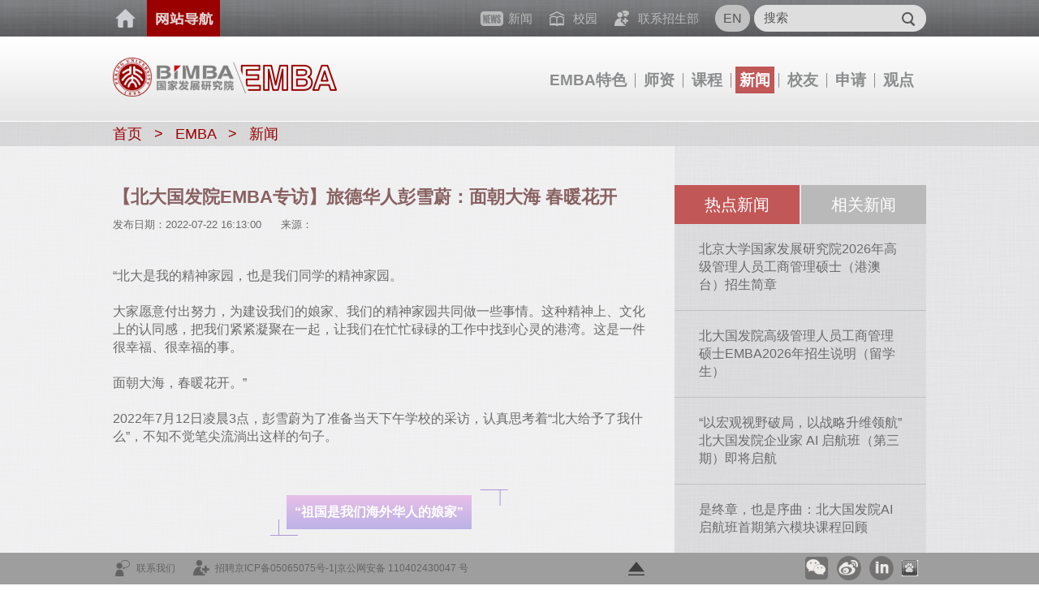

--- FILE ---
content_type: text/html
request_url: https://www.bimba.pku.edu.cn/emba/xw_emba/524651.htm
body_size: 12737
content:
<!doctype html>
<html lang="zh-cn"><head><meta charset="utf-8"> 
<meta name="viewport" content="width=device-width, initial-scale=1.0, minimum-scale=1.0, maximum-scale=2.0, user-scalable=yes"> 
<title>【北大国发院EMBA专访】旅德华人彭雪蔚：面朝大海 春暖花开 - 北大国家发展研究院BiMBA</title> <!--[if !ie]><!--> 
<script>
			if(window.matchMedia("screen and (-ms-high-contrast:active), (-ms-high-contrast:none)").matches) {
				document.documentElement.className = "ie" + document.documentMode + " gt-ie9";
			}
		</script> <!--<![endif]--> <!-- css global begin --> 
<link rel="stylesheet" href="../../css/bimba_new.css"> <!-- js compatible begin --> <!--[if lt ie 9]>
    <link rel="stylesheet" href="../../css/lt-ie9/bimba.css" />
    <![endif]--> <!-- js compatible end --> <!-- css global end --> <!-- javascript global begin --> 
<script src="../../js/jquery.min.js"></script> <!-- js compatible begin --> <!--[if lt ie 8]>
    <script src="../../js/beforeafter.js"></script>
    <script src="../../js/beforeafter-selector.js"></script>
    <script src="../../js/png.min.js"></script>
    <script src="../../js/png-selector.js"></script>
    <![endif]--> <!-- js compatible end --> <!-- javascript global end --><meta name="author" content="" /><meta name="description" content="" /><meta name="keywords" content="" /><meta name="author" content="" /><meta name="description" content="" /><meta name="keywords" content="" /><meta name="author" content="" /><meta name="description" content="" /><meta name="keywords" content="" /><meta name="ColumnName" content="新闻" /><meta name="ColumnDescription" content="" /><meta name="ColumnKeywords" content="" /><meta name="ColumnType" content="新闻" /><meta name="author" content="" /><meta name="description" content="" /><meta name="keywords" content="" /><meta name="ArticleTitle" content="【北大国发院EMBA专访】旅德华人彭雪蔚：面朝大海 春暖花开" /><meta name="PubDate" content="2022-07-22 16:13:00" /><meta name="ContentSource" content="" /><meta name="Image" content="null" /><meta name="Url" content="https://bimba.pku.edu.cn/xw_emba/52bimba524651.htm" /><link rel='shortcut icon' href=''><script type='text/javascript' src='/publish/gPublic/all.js'></script><style type="text/css">
    .divPlayerImgResponsive{max-width: 480px;overflow: hidden;position: relative;margin: 15px auto;}
    .divPlayerResponsive2{text-align:center;max-width: 480px;overflow: hidden;position: relative;margin: 15px auto;}
    .divPlayerResponsive2 video{width:100%;height: auto;}
    .article i.iconfont{font-style: normal;}
</style>
<script type="text/javascript">
    //2025-11-05 18:26:43
    if (typeof jQuery == 'undefined') {
        var myScript= document.createElement("script");
        myScript.type = "text/javascript";
        myScript.src="/publish/gpowersoft/js/jquery-3.5.1.min.js";
        document.head.appendChild(myScript);
    }
</script>
<script src="/publish/gpowersoft/js/videojs-ie8.min.js"></script>
<script src="/publish/gpowersoft/js/video.js"></script>
<script src="/publish/gpowersoft/js/videojs-flash.min.js"></script>
<script src="/publish/gpowersoft/js/share-video-player.js"></script>
<link href="/publish/gpowersoft/css/video-js-default.css" rel="stylesheet" type="text/css"/></head><body >

		<div class="wrapper wrapper-about">

<div class="top-box">
	<div class="top-box-outer">
		<div class="top-box-inner">
			<div class="nav-btn">
				<a id="nav" href="javascript:void(0);" title="网站导航">网站导航</a>
			</div>
			<div class="home-btn">
				<a href="../../index.htm" title="BIMBA">BIMBA</a>
			</div>
			<div class="language">
				<a href="http://en.bimba.pku.edu.cn" title="english">EN</a>
			</div>
			<form name="dataForm" action="/cms/web/search/index.jsp" target="_blank" method="post" accept-charset="utf-8" onsubmit="document.charset='utf-8';">
				<div class="search">
					<div class="form-group">
						<div class="control-group">
							<input name="query" id="keyword" class="form-control" type="text" value="搜索" />
							<input name="siteID" value="52bimba52" type="hidden">
						</div>
					</div>
					<button class="btn" type="submit" id="search">Submit</button>
				</div>
			</form>
		</div>
	</div>
</div>
<div id="nav_box" class="nav-box #nav-open">
	<div class="nav-box-inner">

		<div class="nav">
			<ul class="nav-list" id="nav_list">
				<li class="home">
					<div class="title">
						<span class="icon">home</span>
						<div class="name">
							<a href="../../index.htm" title="首页">首页</a>
						</div>
						<span class="arrow" name="arrow">arrow</span>
					</div>
				</li>
				

				

					<li class="about" id="52bimba555978">
						<div class="title">
							<span class="icon">about</span>
							<div class="name">
								<a href="../../wm/index.htm" title="我们">我们</a>
							</div>
							<span class="arrow" name="arrow">arrow</span>
						</div>
						<ul class="nav-list">

								<li id="52bimba555991" parentid="52bimba555978">
									<div class="title">
										<div class="name">
											<a href="../../wm/zjbimba_women/index.htm" title="走进BiMBA">走进BiMBA</a>
										</div>
									</div>
								</li>
								<li id="52bimba555992" parentid="52bimba555978">
									<div class="title">
										<div class="name">
											<a href="../../wm/bimbayxl_women/index.htm" title="BiMBA影响力">BiMBA影响力</a>
										</div>
									</div>
								</li>
								<li id="52bimba555993" parentid="52bimba555978">
									<div class="title">
										<div class="name">
											<a href="../../wm/fzlc_women/index.htm" title="发展历程">发展历程</a>
										</div>
									</div>
								</li>
								<li id="52bimba555995" parentid="52bimba555978">
									<div class="title">
										<div class="name">
											<a href="../../wm/xwzx/index.htm" title="新闻中心">新闻中心</a>
										</div>
									</div>
								</li>
								<li id="52bimba555996" parentid="52bimba555978">
									<div class="title">
										<div class="name">
											<a href="../../wm/gjhz/index.htm" title="国际合作">国际合作</a>
										</div>
									</div>
								</li>
								<li id="52bimba555997" parentid="52bimba555978">
									<div class="title">
										<div class="name">
											<a href="../../wm/xy_women/index.htm" title="校园">校园</a>
										</div>
									</div>
								</li>
						</ul>
					</li>

					<li class="mba" id="52bimba555979">
						<div class="title">
							<span class="icon">about</span>
							<div class="name">
								<a href="../../mba/index.htm" title="MBA">MBA</a>
							</div>
							<span class="arrow" name="arrow">arrow</span>
						</div>
						<ul class="nav-list">

								<li id="52bimba555998" parentid="52bimba555979">
									<div class="title">
										<div class="name">
											<a href="../../mba/bimbats/index.htm" title="BiMBA特色">BiMBA特色</a>
										</div>
									</div>
								</li>
								<li id="52bimba555999" parentid="52bimba555979">
									<div class="title">
										<div class="name">
											<a href="../../mba/mbaxm/index.htm" title="MBA项目">MBA项目</a>
										</div>
									</div>
								</li>
								<li id="52bimba556000" parentid="52bimba555979">
									<div class="title">
										<div class="name">
											<a href="../../mba/dess/index.htm" title="第二硕士">第二硕士</a>
										</div>
									</div>
								</li>
								<li id="52bimba556001" parentid="52bimba555979">
									<div class="title">
										<div class="name">
											<a href="../../mba/sz/index.htm" title="师资">师资</a>
										</div>
									</div>
								</li>
								<li id="52bimba556005" parentid="52bimba555979">
									<div class="title">
										<div class="name">
											<a href="../../mba/xy_mba/index.htm" title="校友">校友</a>
										</div>
									</div>
								</li>
								<li id="52bimba556006" parentid="52bimba555979">
									<div class="title">
										<div class="name">
											<a href="../../mba/zyfz_mba/index.htm" title="职业发展">职业发展</a>
										</div>
									</div>
								</li>
								<li id="52bimba556095" parentid="52bimba555979">
									<div class="title">
										<div class="name">
											<a href="../../mba/yyvedio/index.htm" title="影音VIDEO">影音VIDEO</a>
										</div>
									</div>
								</li>
						</ul>
					</li>

					<li class="emba" id="52bimba555980">
						<div class="title">
							<span class="icon">about</span>
							<div class="name">
								<a href="../index.htm" title="EMBA">EMBA</a>
							</div>
							<span class="arrow" name="arrow">arrow</span>
						</div>
						<ul class="nav-list">

								<li id="52bimba556007" parentid="52bimba555980">
									<div class="title">
										<div class="name">
											<a href="../embats/index.htm" title="EMBA特色">EMBA特色</a>
										</div>
									</div>
								</li>
								<li id="52bimba556008" parentid="52bimba555980">
									<div class="title">
										<div class="name">
											<a href="../sz_emba/index.htm" title="师资">师资</a>
										</div>
									</div>
								</li>
								<li id="52bimba556009" parentid="52bimba555980">
									<div class="title">
										<div class="name">
											<a href="../kc_emba/index.htm" title="课程">课程</a>
										</div>
									</div>
								</li>
								<li id="52bimba556010" parentid="52bimba555980">
									<div class="title">
										<div class="name">
											<a href="index.htm" title="新闻">新闻</a>
										</div>
									</div>
								</li>
								<li id="52bimba556011" parentid="52bimba555980">
									<div class="title">
										<div class="name">
											<a href="../xy_emba/index.htm" title="校友">校友</a>
										</div>
									</div>
								</li>
								<li id="52bimba556012" parentid="52bimba555980">
									<div class="title">
										<div class="name">
											<a href="../sq/index.htm" title="申请">申请</a>
										</div>
									</div>
								</li>
								<li id="52bimba558333" parentid="52bimba555980">
									<div class="title">
										<div class="name">
											<a href="../gdemba/index.htm" title="观点">观点</a>
										</div>
									</div>
								</li>
						</ul>
					</li>

					<li class="training" id="52bimba555981">
						<div class="title">
							<span class="icon">about</span>
							<div class="name">
								<a href="../../glpx/index.htm" title="管理培训">管理培训</a>
							</div>
							<span class="arrow" name="arrow">arrow</span>
						</div>
						<ul class="nav-list">

								<li id="52bimba556788" parentid="52bimba555981">
									<div class="title">
										<div class="name">
											<a href="../../glpx/xmys/index.htm" title="项目优势">项目优势</a>
										</div>
									</div>
								</li>
								<li id="52bimba556789" parentid="52bimba555981">
									<div class="title">
										<div class="name">
											<a href="../../glpx/ywmk/index.htm" title="业务模块">业务模块</a>
										</div>
									</div>
								</li>
								<li id="52bimba556790" parentid="52bimba555981">
									<div class="title">
										<div class="name">
											<a href="../../glpx/kcts/index.htm" title="课程特色">课程特色</a>
										</div>
									</div>
								</li>
								<li id="52bimba556791" parentid="52bimba555981">
									<div class="title">
										<div class="name">
											<a href="../../glpx/sztd/index.htm" title="师资团队">师资团队</a>
										</div>
									</div>
								</li>
						</ul>
					</li>

					<li class="faculty" id="52bimba555982">
						<div class="title">
							<span class="icon">about</span>
							<div class="name">
								<a href="../../js/index.htm" title="教授">教授</a>
							</div>
							<span class="arrow" name="arrow">arrow</span>
						</div>
						<ul class="nav-list">

						</ul>
					</li>

					<li class="alumni" id="52bimba555983">
						<div class="title">
							<span class="icon">about</span>
							<div class="name">
								<a href="../../xy/index.htm" title="校友">校友</a>
							</div>
							<span class="arrow" name="arrow">arrow</span>
						</div>
						<ul class="nav-list">

								<li id="52bimba556840" parentid="52bimba555983">
									<div class="title">
										<div class="name">
											<a href="../../xy/xyxw_xy/index.htm" title="校友新闻">校友新闻</a>
										</div>
									</div>
								</li>
								<li id="52bimba556841" parentid="52bimba555983">
									<div class="title">
										<div class="name">
											<a href="../../xy/xyzz/index.htm" title="校友组织">校友组织</a>
										</div>
									</div>
								</li>
								<li id="52bimba556842" parentid="52bimba555983">
									<div class="title">
										<div class="name">
											<a href="../../xy/cxxx/index.htm" title="持续学习">持续学习</a>
										</div>
									</div>
								</li>
								<li id="52bimba556846" parentid="52bimba555983">
									<div class="title">
										<div class="name">
											<a href="http://www.nsd.pku.edu.cn/jz/jzsy/index.htm" title="捐赠">捐赠</a>
										</div>
									</div>
								</li>
								<li id="52bimba556843" parentid="52bimba555983">
									<div class="title">
										<div class="name">
											<a href="../../xy/cjwt/index.htm" title="常见问题">常见问题</a>
										</div>
									</div>
								</li>
								<li id="52bimba556844" parentid="52bimba555983">
									<div class="title">
										<div class="name">
											<a href="../../xy/xyzyfz/index.htm" title="校友职业发展">校友职业发展</a>
										</div>
									</div>
								</li>
						</ul>
					</li>

					<li class="career" id="52bimba555984">
						<div class="title">
							<span class="icon">about</span>
							<div class="name">
								<a href="../../zyfz/index.htm" title="职业发展">职业发展</a>
							</div>
							<span class="arrow" name="arrow">arrow</span>
						</div>
						<ul class="nav-list">
						</ul>
					</li>

					<li class="doctor" id="52bimba555986">
						<div class="title">
							<span class="icon">about</span>
							<div class="name">
								<a href="../../dpsbs/index.htm" title="博士项目">博士项目</a>
							</div>
							<span class="arrow" name="arrow">arrow</span>
						</div>
						<ul class="nav-list">

								<li id="52bimba556832" parentid="52bimba555986">
									<div class="title">
										<div class="name">
											<a href="../../dpsbs/bsds/index.htm" title="博士导师">博士导师</a>
										</div>
									</div>
								</li>
								<li id="52bimba556833" parentid="52bimba555986">
									<div class="title">
										<div class="name">
											<a href="../../dpsbs/xzsq/index.htm" title="学术社区">学术社区</a>
										</div>
									</div>
								</li>
								<li id="52bimba556834" parentid="52bimba555986">
									<div class="title">
										<div class="name">
											<a href="../../dpsbs/sjsq/index.htm" title="实践社区">实践社区</a>
										</div>
									</div>
								</li>
								<li id="52bimba556835" parentid="52bimba555986">
									<div class="title">
										<div class="name">
											<a href="../../dpsbs/bsfc/index.htm" title="博士风采">博士风采</a>
										</div>
									</div>
								</li>
								<li id="52bimba556836" parentid="52bimba555986">
									<div class="title">
										<div class="name">
											<a href="../../dpsbs/bslt/index.htm" title="博士论坛">博士论坛</a>
										</div>
									</div>
								</li>
								<li id="52bimba556837" parentid="52bimba555986">
									<div class="title">
										<div class="name">
											<a href="../../dpsbs/gy/index.htm" title="公益">公益</a>
										</div>
									</div>
								</li>
						</ul>
					</li>
			</ul>
		</div>
		<!-- Source must not be null -->
		<div class="menu">
			<ul class="menu-list">
				<li class="events" style="display:none">
					<div class="title"><span class="icon">events</span>
						<div class="name">
							<a href="#" title="活动报名">活动报名</a>
						</div>
					</div>
				</li>
				<li class="news">
					<div class="title"><span class="icon">news</span>
						<div class="name">
							<a href="../../wm/xwzx/index.htm" title="新闻">新闻</a>
						</div>
					</div>
				</li>
				<li class="campus">
					<div class="title"><span class="icon">campus</span>
						<div class="name">
							<a href="../../wm/xy_women/index.htm" title="校园">校园</a>
						</div>
					</div>
				</li>
				<li class="admission">
					<div class="title"><span class="icon">admission</span>
						<div class="name">
							<a href="../../lxzsb/index.htm" title="联系招生部">联系招生部</a>
						</div>
					</div>
				</li>
			</ul>
		</div>

	</div>
</div>
<div class="header">
	<div class="header-outer">
		<div class="header-inner">
			<div class="brand">
				<h1 class="logo"><a href="../../index.htm" title="BIMBA"><img src="../../images/bimba.png" alt="BIMBA"></a></h1>
					<h2 class="channel"><a href="../index.htm" title="EMBA"><img src="../../emba/20190227180402249960.png" alt="新闻"></a></h2>
				
			</div>
		</div>
	</div>
</div>

<div class="nav-assist">
	<ul class="list">

					<li id="EMBA特色">
						<a href="../embats/index.htm" title="EMBA特色">EMBA特色</a>
					</li>
					<li id="师资_emba">
						<a href="../sz_emba/index.htm" title="师资">师资</a>
					</li>
					<li id="课程_emba">
						<a href="../kc_emba/index.htm" title="课程">课程</a>
					</li>
					<li id="新闻_emba">
						<a href="index.htm" title="新闻">新闻</a>
					</li>
					<li id="校友_emba">
						<a href="../xy_emba/index.htm" title="校友">校友</a>
					</li>
					<li id="申请">
						<a href="../sq/index.htm" title="申请">申请</a>
					</li>
					<li id="观点emba">
						<a href="../gdemba/index.htm" title="观点">观点</a>
					</li>
		
	</ul>
</div>
<script>
var _hmt = _hmt || [];
(function() {
  var hm = document.createElement("script");
  hm.src = "https://hm.baidu.com/hm.js?ba9745068346181422790cf0bba799cf";
  var s = document.getElementsByTagName("script")[0]; 
  s.parentNode.insertBefore(hm, s);
})();
</script>
<script>
var _hmt = _hmt || [];
(function() {
  var hm = document.createElement("script");
  hm.src = "https://hm.baidu.com/hm.js?ba9745068346181422790cf0bba799cf";
  var s = document.getElementsByTagName("script")[0]; 
  s.parentNode.insertBefore(hm, s);
})();
</script>			
			<!--<script type="text/javascript">
				$("#search").bind("click", function() {
					var url = "/regard/news_center/index.html?keyword=" + $("#keyword").val();
					location.href = encodeURI(url);
				});
			</script>-->
			<div class="breadcrumb">
				<div class="breadcrumb-inner">
					<ul class="list">


						
									<li>
							<a href="../../index.htm" title="首页">首页</a>
							
							</li>
									<li>
							<a href="../index.htm" title="EMBA">EMBA</a>
							
							</li>
									<li>
							<a href="index.htm" title="新闻">新闻</a>
							
							</li>
 					</ul>
				</div>
			</div>
			<div class="bodyer page-bg-left">
				<div class="container mp-1">
					<div class="row">
						<div class="col-xs-12 col-sm-12 col-md-8">
							<div class="article">
								<h3 class="article-title">【北大国发院EMBA专访】旅德华人彭雪蔚：面朝大海 春暖花开</h3>
								<div class="article-info">
									<div class="date"><label>发布日期：</label><span>2022-07-22 16:13:00 </span></div>
									<div class="source"><label>来源：</label><span></span></div>
								</div>
								<div class="article-section">
									<div class="section-body">
										<div>
											<section powered-by="xiumi.us" style="margin: 0px; padding: 0px; outline: 0px; max-width: 100%; box-sizing: border-box; overflow-wrap: break-word !important; visibility: visible;">
<p style="margin: 0px; padding: 0px; outline: 0px; max-width: 100%; box-sizing: border-box; clear: both; min-height: 1em; visibility: visible; overflow-wrap: break-word !important;">&nbsp;</p>

<p style="margin: 0px; padding: 0px; outline: 0px; max-width: 100%; box-sizing: border-box; clear: both; min-height: 1em; visibility: visible; overflow-wrap: break-word !important;">&nbsp;</p>

<p style="margin: 0px; padding: 0px; outline: 0px; max-width: 100%; box-sizing: border-box; clear: both; min-height: 1em; visibility: visible; overflow-wrap: break-word !important;">“北大是我的精神家园，也是我们同学的精神家园。</p>

<p style="margin: 0px; padding: 0px; outline: 0px; max-width: 100%; box-sizing: border-box; clear: both; min-height: 1em; visibility: visible; overflow-wrap: break-word !important;">&nbsp;</p>

<p style="margin: 0px; padding: 0px; outline: 0px; max-width: 100%; box-sizing: border-box; clear: both; min-height: 1em; visibility: visible; overflow-wrap: break-word !important;">大家愿意付出努力，为建设我们的娘家、我们的精神家园共同做一些事情。这种精神上、文化上的认同感，把我们紧紧凝聚在一起，让我们在忙忙碌碌的工作中找到心灵的港湾。这是一件很幸福、很幸福的事。</p>

<p style="margin: 0px; padding: 0px; outline: 0px; max-width: 100%; box-sizing: border-box; clear: both; min-height: 1em; visibility: visible; overflow-wrap: break-word !important;">&nbsp;</p>

<p style="margin: 0px; padding: 0px; outline: 0px; max-width: 100%; box-sizing: border-box; clear: both; min-height: 1em; visibility: visible; overflow-wrap: break-word !important;">面朝大海，春暖花开。”</p>

<p style="margin: 0px; padding: 0px; outline: 0px; max-width: 100%; box-sizing: border-box; clear: both; min-height: 1em; visibility: visible; overflow-wrap: break-word !important;">&nbsp;</p>

<p style="margin: 0px; padding: 0px; outline: 0px; max-width: 100%; box-sizing: border-box; clear: both; min-height: 1em; visibility: visible; overflow-wrap: break-word !important;">2022年7月12日凌晨3点，彭雪蔚为了准备当天下午学校的采访，认真思考着“北大给予了我什么”，不知不觉笔尖流淌出这样的句子。</p>
</section>

<section powered-by="xiumi.us" style="margin: 0px; padding: 0px; outline: 0px; max-width: 100%; box-sizing: border-box; overflow-wrap: break-word !important; visibility: visible;">
<p style="margin: 0px; padding: 0px; outline: 0px; max-width: 100%; box-sizing: border-box; clear: both; min-height: 1em; visibility: visible; overflow-wrap: break-word !important;">&nbsp;</p>

<p style="margin: 0px; padding: 0px; outline: 0px; max-width: 100%; box-sizing: border-box; clear: both; min-height: 1em; visibility: visible; overflow-wrap: break-word !important;">&nbsp;</p>
</section>

<section powered-by="xiumi.us" style="margin: 10px 0px; padding: 0px; outline: 0px; max-width: 100%; box-sizing: border-box; overflow-wrap: break-word !important; text-align: center; justify-content: center; display: flex; flex-flow: row nowrap; visibility: visible;">
<section style="margin: 0px; padding: 0px; outline: 0px; max-width: 100%; box-sizing: border-box; overflow-wrap: break-word !important; display: inline-block; vertical-align: bottom; width: auto; align-self: flex-end; min-width: 10%; flex: 0 0 auto; height: auto; visibility: visible;">
<section powered-by="xiumi.us" style="margin: 0px; padding: 0px; outline: 0px; max-width: 100%; box-sizing: border-box; overflow-wrap: break-word !important; transform: perspective(0px); transform-style: flat; visibility: visible;">
<section style="margin: 0px; padding: 0px; outline: 0px; max-width: 100%; box-sizing: border-box; overflow-wrap: break-word !important; transform: translate3d(14px, 0px, 0px) rotateX(180deg); text-align: right; justify-content: flex-end; display: flex; flex-flow: row nowrap; visibility: visible;">
<section style="margin: 0px; padding: 0px; outline: 0px; max-width: 100%; box-sizing: border-box; overflow-wrap: break-word !important; display: inline-block; width: 34px; vertical-align: top; border-top: 1px solid rgb(171, 151, 210); border-top-left-radius: 0px; flex: 0 0 auto; height: auto; align-self: flex-start; visibility: visible;">
<section powered-by="xiumi.us" style="margin: 0px; padding: 0px; outline: 0px; max-width: 100%; box-sizing: border-box; overflow-wrap: break-word !important; text-align: center; transform: translate3d(-6px, 0px, 0px); visibility: visible;">
<section style="margin: 0px; padding: 0px; outline: 0px; max-width: 100%; box-sizing: border-box; overflow-wrap: break-word !important; display: inline-block; width: 1px; height: 19px; vertical-align: top; overflow: hidden; background-color: rgb(171, 151, 210); visibility: visible;"><svg style="float: left; line-height: 0; width: 0px; vertical-align: top; visibility: visible;" viewbox="0 0 1 1"></svg></section>
</section>
</section>
</section>
</section>
</section>

<section style="margin: 7px 0px 8px; padding: 0px; outline: 0px; max-width: 100%; box-sizing: border-box; overflow-wrap: break-word !important; display: inline-block; vertical-align: top; width: auto; min-width: 10%; flex: 0 0 auto; height: auto; align-self: flex-start; visibility: visible;">
<section powered-by="xiumi.us" style="margin: 0px; padding: 0px; outline: 0px; max-width: 100%; box-sizing: border-box; overflow-wrap: break-word !important; justify-content: center; display: flex; flex-flow: row nowrap; visibility: visible;">
<section style="margin: 0px; padding: 10px; outline: 0px; max-width: 100%; box-sizing: border-box; overflow-wrap: break-word !important; display: inline-block; width: auto; vertical-align: top; background-image: linear-gradient(to top, rgb(188, 178, 230) 0%, rgb(231, 191, 232) 100%); min-width: 10%; flex: 0 0 auto; height: auto; align-self: flex-start; visibility: visible;">
<section powered-by="xiumi.us" style="margin: 0px; padding: 0px; outline: 0px; max-width: 100%; box-sizing: border-box; overflow-wrap: break-word !important; color: rgb(255, 255, 255); text-align: justify; visibility: visible;">
<p style="margin: 0px; padding: 0px; outline: 0px; max-width: 100%; box-sizing: border-box; clear: both; min-height: 1em; visibility: visible; overflow-wrap: break-word !important;"><strong style="margin: 0px; padding: 0px; outline: 0px; max-width: 100%; box-sizing: border-box; overflow-wrap: break-word !important; visibility: visible;">“祖国是我们海外华人的娘家”</strong></p>
</section>
</section>
</section>
</section>

<section style="margin: 0px; padding: 0px; outline: 0px; max-width: 100%; box-sizing: border-box; overflow-wrap: break-word !important; display: inline-block; vertical-align: top; width: auto; min-width: 10%; flex: 0 0 auto; height: auto; align-self: flex-start; visibility: visible;">
<section powered-by="xiumi.us" style="margin: 0px; padding: 0px; outline: 0px; max-width: 100%; box-sizing: border-box; overflow-wrap: break-word !important; transform: perspective(0px); transform-style: flat; visibility: visible;">
<section style="margin: 0px; padding: 0px; outline: 0px; max-width: 100%; box-sizing: border-box; overflow-wrap: break-word !important; transform: translate3d(-21px, 0px, 0px) rotateY(180deg); text-align: left; justify-content: flex-start; display: flex; flex-flow: row nowrap; visibility: visible;">
<section style="margin: 0px; padding: 0px; outline: 0px; max-width: 100%; box-sizing: border-box; overflow-wrap: break-word !important; display: inline-block; width: 34px; vertical-align: top; border-top: 1px solid rgb(171, 151, 210); border-top-left-radius: 0px; flex: 0 0 auto; height: auto; align-self: flex-start; visibility: visible;">
<section powered-by="xiumi.us" style="margin: 0px; padding: 0px; outline: 0px; max-width: 100%; box-sizing: border-box; overflow-wrap: break-word !important; transform: translate3d(9px, 0px, 0px); visibility: visible;">
<section style="margin: 0px; padding: 0px; outline: 0px; max-width: 100%; box-sizing: border-box; overflow-wrap: break-word !important; display: inline-block; width: 1px; height: 19px; vertical-align: top; overflow: hidden; background-color: rgb(171, 151, 210); visibility: visible;"><svg style="float: left; line-height: 0; width: 0px; vertical-align: top; visibility: visible;" viewbox="0 0 1 1"></svg></section>
</section>
</section>
</section>
</section>
</section>
</section>

<section powered-by="xiumi.us" style="margin: 0px; padding: 0px; outline: 0px; max-width: 100%; box-sizing: border-box; overflow-wrap: break-word !important; visibility: visible;">
<p style="margin: 0px; padding: 0px; outline: 0px; max-width: 100%; box-sizing: border-box; clear: both; min-height: 1em; visibility: visible; overflow-wrap: break-word !important;">&nbsp;</p>

<p style="margin: 0px; padding: 0px; outline: 0px; max-width: 100%; box-sizing: border-box; clear: both; min-height: 1em; visibility: visible; overflow-wrap: break-word !important;">与北大国发院EMBA2020班上大部分同学不同的是，彭雪蔚过去二十年的职业生涯、人生经历都远在德国。她对欧洲的每一座城市似乎比对她少女时代生活的北京更为熟悉。</p>

<p style="margin: 0px; padding: 0px; outline: 0px; max-width: 100%; box-sizing: border-box; clear: both; min-height: 1em; overflow-wrap: break-word !important;">&nbsp;</p>

<p style="margin: 0px; padding: 0px; outline: 0px; max-width: 100%; box-sizing: border-box; clear: both; min-height: 1em; overflow-wrap: break-word !important;">2001年年末，不会一句德语的彭雪蔚踏上了德意志的土地。作为较早出国的“海漂”，她历尽艰辛，甚至在仓库徒手搬运一个个厚重的箱子，为客户备货。</p>

<p style="margin: 0px; padding: 0px; outline: 0px; max-width: 100%; box-sizing: border-box; clear: both; min-height: 1em; overflow-wrap: break-word !important;">&nbsp;</p>

<p style="margin: 0px; padding: 0px; outline: 0px; max-width: 100%; box-sizing: border-box; clear: both; min-height: 1em; overflow-wrap: break-word !important;">幸运的是，随着九十年代、21世纪初叶中国经济的腾飞，欧洲的很多新兴品牌看好中国市场，急需懂汉语、深谙中国文化、又勇于开拓的人才。</p>

<p style="margin: 0px; padding: 0px; outline: 0px; max-width: 100%; box-sizing: border-box; clear: both; min-height: 1em; overflow-wrap: break-word !important;">&nbsp;</p>

<p style="margin: 0px; padding: 0px; outline: 0px; max-width: 100%; box-sizing: border-box; clear: both; min-height: 1em; overflow-wrap: break-word !important;">“我当时正在德国的一所大学读微观经济学。读了两年，正赶上拥有玻尿酸技术的德国著名化妆品牌工厂Maxcos GmbH准备开拓中国市场，就停止了学业，选择就业。其实，也是为了生存。”往事历历在目。</p>
</section>

<section powered-by="xiumi.us" style="margin: 0px; padding: 0px; outline: 0px; max-width: 100%; box-sizing: border-box; overflow-wrap: break-word !important;">
<p style="margin: 0px; padding: 0px; outline: 0px; max-width: 100%; box-sizing: border-box; clear: both; min-height: 1em; overflow-wrap: break-word !important;">&nbsp;</p>

<p style="margin: 0px; padding: 0px; outline: 0px; max-width: 100%; box-sizing: border-box; clear: both; min-height: 1em; overflow-wrap: break-word !important;">“每个时代会有不一样的机会和选择，所有的事都有天时、地利、人和。中国经济的快速增长、市场经济的蓬勃发展，给海外华人带来了大量的职业发展机会。真是到了国外，才懂得“爱国”两个字有多重。祖国是娘家，给了我们太多。”</p>

<p style="margin: 0px; padding: 0px; outline: 0px; max-width: 100%; box-sizing: border-box; clear: both; min-height: 1em; overflow-wrap: break-word !important;">&nbsp;</p>

<p style="margin: 0px; padding: 0px; outline: 0px; max-width: 100%; box-sizing: border-box; clear: both; min-height: 1em; overflow-wrap: break-word !important;">凭着特有的韧劲、极度的专注、对化妆品行业的热爱以及对美好生活的向往，彭雪蔚在为德国人工作三年后，自己出来创业，代理老东家的产品。近二十年的奋斗让她迎来了事业的春天，在德国站稳了脚跟。</p>

<p style="margin: 0px; padding: 0px; outline: 0px; max-width: 100%; box-sizing: border-box; clear: both; min-height: 1em; overflow-wrap: break-word !important;">&nbsp;</p>
</section>

<section powered-by="xiumi.us" style="margin: 10px 0px; padding: 0px; outline: 0px; max-width: 100%; box-sizing: border-box; overflow-wrap: break-word !important; text-align: center; justify-content: center; display: flex; flex-flow: row nowrap;">
<section style="margin: 0px; padding: 0px; outline: 0px; max-width: 100%; box-sizing: border-box; overflow-wrap: break-word !important; display: inline-block; vertical-align: bottom; width: auto; align-self: flex-end; min-width: 10%; flex: 0 0 auto; height: auto;">
<section powered-by="xiumi.us" style="margin: 0px; padding: 0px; outline: 0px; max-width: 100%; box-sizing: border-box; overflow-wrap: break-word !important; transform: perspective(0px); transform-style: flat;">
<section style="margin: 0px; padding: 0px; outline: 0px; max-width: 100%; box-sizing: border-box; overflow-wrap: break-word !important; transform: translate3d(14px, 0px, 0px) rotateX(180deg); text-align: right; justify-content: flex-end; display: flex; flex-flow: row nowrap;">
<section style="margin: 0px; padding: 0px; outline: 0px; max-width: 100%; box-sizing: border-box; overflow-wrap: break-word !important; display: inline-block; width: 34px; vertical-align: top; border-top: 1px solid rgb(171, 151, 210); border-top-left-radius: 0px; flex: 0 0 auto; height: auto; align-self: flex-start;">
<section powered-by="xiumi.us" style="margin: 0px; padding: 0px; outline: 0px; max-width: 100%; box-sizing: border-box; overflow-wrap: break-word !important; text-align: center; transform: translate3d(-6px, 0px, 0px);">
<section style="margin: 0px; padding: 0px; outline: 0px; max-width: 100%; box-sizing: border-box; overflow-wrap: break-word !important; display: inline-block; width: 1px; height: 19px; vertical-align: top; overflow: hidden; background-color: rgb(171, 151, 210);"><svg style="float:left;line-height:0;width:0;vertical-align:top;" viewbox="0 0 1 1"></svg></section>
</section>
</section>
</section>
</section>
</section>

<section style="margin: 7px 0px 8px; padding: 0px; outline: 0px; max-width: 100%; box-sizing: border-box; overflow-wrap: break-word !important; display: inline-block; vertical-align: top; width: auto; min-width: 10%; flex: 0 0 auto; height: auto; align-self: flex-start;">
<section powered-by="xiumi.us" style="margin: 0px; padding: 0px; outline: 0px; max-width: 100%; box-sizing: border-box; overflow-wrap: break-word !important; justify-content: center; display: flex; flex-flow: row nowrap;">
<section style="margin: 0px; padding: 10px; outline: 0px; max-width: 100%; box-sizing: border-box; overflow-wrap: break-word !important; display: inline-block; width: auto; vertical-align: top; background-image: linear-gradient(to top, rgb(188, 178, 230) 0%, rgb(231, 191, 232) 100%); min-width: 10%; flex: 0 0 auto; height: auto; align-self: flex-start;">
<section powered-by="xiumi.us" style="margin: 0px; padding: 0px; outline: 0px; max-width: 100%; box-sizing: border-box; overflow-wrap: break-word !important; color: rgb(255, 255, 255); text-align: justify;">
<p style="margin: 0px; padding: 0px; outline: 0px; max-width: 100%; box-sizing: border-box; clear: both; min-height: 1em; overflow-wrap: break-word !important;"><strong style="margin: 0px; padding: 0px; outline: 0px; max-width: 100%; box-sizing: border-box; overflow-wrap: break-word !important;">“中国是发展的未来”</strong></p>
</section>
</section>
</section>
</section>

<section style="margin: 0px; padding: 0px; outline: 0px; max-width: 100%; box-sizing: border-box; overflow-wrap: break-word !important; display: inline-block; vertical-align: top; width: auto; min-width: 10%; flex: 0 0 auto; height: auto; align-self: flex-start;">
<section powered-by="xiumi.us" style="margin: 0px; padding: 0px; outline: 0px; max-width: 100%; box-sizing: border-box; overflow-wrap: break-word !important; transform: perspective(0px); transform-style: flat;">
<section style="margin: 0px; padding: 0px; outline: 0px; max-width: 100%; box-sizing: border-box; overflow-wrap: break-word !important; transform: translate3d(-21px, 0px, 0px) rotateY(180deg); text-align: left; justify-content: flex-start; display: flex; flex-flow: row nowrap;">
<section style="margin: 0px; padding: 0px; outline: 0px; max-width: 100%; box-sizing: border-box; overflow-wrap: break-word !important; display: inline-block; width: 34px; vertical-align: top; border-top: 1px solid rgb(171, 151, 210); border-top-left-radius: 0px; flex: 0 0 auto; height: auto; align-self: flex-start;">
<section powered-by="xiumi.us" style="margin: 0px; padding: 0px; outline: 0px; max-width: 100%; box-sizing: border-box; overflow-wrap: break-word !important; transform: translate3d(9px, 0px, 0px);">
<section style="margin: 0px; padding: 0px; outline: 0px; max-width: 100%; box-sizing: border-box; overflow-wrap: break-word !important; display: inline-block; width: 1px; height: 19px; vertical-align: top; overflow: hidden; background-color: rgb(171, 151, 210);"><svg style="float:left;line-height:0;width:0;vertical-align:top;" viewbox="0 0 1 1"></svg></section>
</section>
</section>
</section>
</section>
</section>
</section>

<section powered-by="xiumi.us" style="margin: 0px; padding: 0px; outline: 0px; max-width: 100%; box-sizing: border-box; overflow-wrap: break-word !important;">
<p style="margin: 0px; padding: 0px; outline: 0px; max-width: 100%; box-sizing: border-box; clear: both; min-height: 1em; overflow-wrap: break-word !important;">&nbsp;</p>

<p style="margin: 0px; padding: 0px; outline: 0px; max-width: 100%; box-sizing: border-box; clear: both; min-height: 1em; overflow-wrap: break-word !important;">2019年，德国云为时代科技有限公司总经理彭雪蔚与公司董事会协商，拟建立一个新的发展战略方向，希望在未来的5-10年内在中国开创国内的品牌，把在德国学习到的高端生物科技以及管理销售经验应用到国内，打造中国的品牌企业；作为一个中国人，她希望中国人用自己的产品，而不是日韩欧的泊来品。</p>

<p style="margin: 0px; padding: 0px; outline: 0px; max-width: 100%; box-sizing: border-box; clear: both; min-height: 1em; overflow-wrap: break-word !important;">&nbsp;</p>

<p style="margin: 0px; padding: 0px; outline: 0px; max-width: 100%; box-sizing: border-box; clear: both; min-height: 1em; overflow-wrap: break-word !important;">“中国是发展的未来”，彭雪蔚看好祖国的发展前景，开始在北京亦庄设立办公室。</p>

<p style="margin: 0px; padding: 0px; outline: 0px; max-width: 100%; box-sizing: border-box; clear: both; min-height: 1em; overflow-wrap: break-word !important;">&nbsp;</p>

<p style="margin: 0px; padding: 0px; outline: 0px; max-width: 100%; box-sizing: border-box; clear: both; min-height: 1em; overflow-wrap: break-word !important;">“我们是在2017年走自己的品牌之路的，赶上了国人出国热以及海淘代购化妆品的时代红利；国内的经济繁荣使得公司的规模得以迅速的发展，化妆品的水光时代让欧洲尤其是德国的化妆品迎来了风口期，品牌在华人的影响力迅速传播和叠加，起到了事半功倍的效应；此外，商业模式比如轻资产的运营和资本的进入使得企业成长的周期变短、国内对于消费类的产品升级的渴望对我们也是利好。”</p>

<p style="margin: 0px; padding: 0px; outline: 0px; max-width: 100%; box-sizing: border-box; clear: both; min-height: 1em; overflow-wrap: break-word !important;">&nbsp;</p>

<p style="margin: 0px; padding: 0px; outline: 0px; max-width: 100%; box-sizing: border-box; clear: both; min-height: 1em; overflow-wrap: break-word !important;">彭雪蔚看好自己选择的赛道。但是，中国的互联网经济走在世界的前列，雨后春笋般涌现的新的电商营销模式让她一时还不太适应，试水中国市场遇到了现实的挑战——“我们的品牌在国内没名气、价格偏高、总体运营成本也高；尤其是，我们还缺乏专业的市场运营团队、试错成本也比较高。”</p>

<p style="margin: 0px; padding: 0px; outline: 0px; max-width: 100%; box-sizing: border-box; clear: both; min-height: 1em; overflow-wrap: break-word !important;">&nbsp;</p>

<p style="margin: 0px; padding: 0px; outline: 0px; max-width: 100%; box-sizing: border-box; clear: both; min-height: 1em; overflow-wrap: break-word !important;">“离开祖国近二十年，‘娘家’已经发生了翻天覆地的变化。我们要进入这个市场，必须重新了解这里的文化、制度、人群。读EMBA是个不错的方式，因为是在职学习，不会打断你的职业生涯；而且可以在与老师和同学的互动中更深入地了解这里的营商环境和市场特点。”</p>

<p style="margin: 0px; padding: 0px; outline: 0px; max-width: 100%; box-sizing: border-box; clear: both; min-height: 1em; overflow-wrap: break-word !important;">&nbsp;</p>
</section>

<section powered-by="xiumi.us" style="margin: 10px 0px; padding: 0px; outline: 0px; max-width: 100%; box-sizing: border-box; overflow-wrap: break-word !important; text-align: center; justify-content: center; display: flex; flex-flow: row nowrap;">
<section style="margin: 0px; padding: 0px; outline: 0px; max-width: 100%; box-sizing: border-box; overflow-wrap: break-word !important; display: inline-block; vertical-align: bottom; width: auto; align-self: flex-end; min-width: 10%; flex: 0 0 auto; height: auto;">
<section powered-by="xiumi.us" style="margin: 0px; padding: 0px; outline: 0px; max-width: 100%; box-sizing: border-box; overflow-wrap: break-word !important; transform: perspective(0px); transform-style: flat;">
<section style="margin: 0px; padding: 0px; outline: 0px; max-width: 100%; box-sizing: border-box; overflow-wrap: break-word !important; transform: translate3d(14px, 0px, 0px) rotateX(180deg); text-align: right; justify-content: flex-end; display: flex; flex-flow: row nowrap;">
<section style="margin: 0px; padding: 0px; outline: 0px; max-width: 100%; box-sizing: border-box; overflow-wrap: break-word !important; display: inline-block; width: 34px; vertical-align: top; border-top: 1px solid rgb(171, 151, 210); border-top-left-radius: 0px; flex: 0 0 auto; height: auto; align-self: flex-start;">
<section powered-by="xiumi.us" style="margin: 0px; padding: 0px; outline: 0px; max-width: 100%; box-sizing: border-box; overflow-wrap: break-word !important; text-align: center; transform: translate3d(-6px, 0px, 0px);">
<section style="margin: 0px; padding: 0px; outline: 0px; max-width: 100%; box-sizing: border-box; overflow-wrap: break-word !important; display: inline-block; width: 1px; height: 19px; vertical-align: top; overflow: hidden; background-color: rgb(171, 151, 210);"><svg style="float:left;line-height:0;width:0;vertical-align:top;" viewbox="0 0 1 1"></svg></section>
</section>
</section>
</section>
</section>
</section>

<section style="margin: 7px 0px 8px; padding: 0px; outline: 0px; max-width: 100%; box-sizing: border-box; overflow-wrap: break-word !important; display: inline-block; vertical-align: top; width: auto; min-width: 10%; flex: 0 0 auto; height: auto; align-self: flex-start;">
<section powered-by="xiumi.us" style="margin: 0px; padding: 0px; outline: 0px; max-width: 100%; box-sizing: border-box; overflow-wrap: break-word !important; justify-content: center; display: flex; flex-flow: row nowrap;">
<section style="margin: 0px; padding: 10px; outline: 0px; max-width: 100%; box-sizing: border-box; overflow-wrap: break-word !important; display: inline-block; width: auto; vertical-align: top; background-image: linear-gradient(to top, rgb(188, 178, 230) 0%, rgb(231, 191, 232) 100%); min-width: 10%; flex: 0 0 auto; height: auto; align-self: flex-start;">
<section powered-by="xiumi.us" style="margin: 0px; padding: 0px; outline: 0px; max-width: 100%; box-sizing: border-box; overflow-wrap: break-word !important; color: rgb(255, 255, 255); text-align: justify;">
<p style="margin: 0px; padding: 0px; outline: 0px; max-width: 100%; box-sizing: border-box; clear: both; min-height: 1em; overflow-wrap: break-word !important;"><strong style="margin: 0px; padding: 0px; outline: 0px; max-width: 100%; box-sizing: border-box; overflow-wrap: break-word !important;">“我对北大国发院一见钟情”</strong></p>
</section>
</section>
</section>
</section>

<section style="margin: 0px; padding: 0px; outline: 0px; max-width: 100%; box-sizing: border-box; overflow-wrap: break-word !important; display: inline-block; vertical-align: top; width: auto; min-width: 10%; flex: 0 0 auto; height: auto; align-self: flex-start;">
<section powered-by="xiumi.us" style="margin: 0px; padding: 0px; outline: 0px; max-width: 100%; box-sizing: border-box; overflow-wrap: break-word !important; transform: perspective(0px); transform-style: flat;">
<section style="margin: 0px; padding: 0px; outline: 0px; max-width: 100%; box-sizing: border-box; overflow-wrap: break-word !important; transform: translate3d(-21px, 0px, 0px) rotateY(180deg); text-align: left; justify-content: flex-start; display: flex; flex-flow: row nowrap;">
<section style="margin: 0px; padding: 0px; outline: 0px; max-width: 100%; box-sizing: border-box; overflow-wrap: break-word !important; display: inline-block; width: 34px; vertical-align: top; border-top: 1px solid rgb(171, 151, 210); border-top-left-radius: 0px; flex: 0 0 auto; height: auto; align-self: flex-start;">
<section powered-by="xiumi.us" style="margin: 0px; padding: 0px; outline: 0px; max-width: 100%; box-sizing: border-box; overflow-wrap: break-word !important; transform: translate3d(9px, 0px, 0px);">
<section style="margin: 0px; padding: 0px; outline: 0px; max-width: 100%; box-sizing: border-box; overflow-wrap: break-word !important; display: inline-block; width: 1px; height: 19px; vertical-align: top; overflow: hidden; background-color: rgb(171, 151, 210);"><svg style="float:left;line-height:0;width:0;vertical-align:top;" viewbox="0 0 1 1"></svg></section>
</section>
</section>
</section>
</section>
</section>
</section>

<section powered-by="xiumi.us" style="margin: 0px; padding: 0px; outline: 0px; max-width: 100%; box-sizing: border-box; overflow-wrap: break-word !important;">
<p style="margin: 0px; padding: 0px; outline: 0px; max-width: 100%; box-sizing: border-box; clear: both; min-height: 1em; overflow-wrap: break-word !important;">&nbsp;</p>

<p style="margin: 0px; padding: 0px; outline: 0px; max-width: 100%; box-sizing: border-box; clear: both; min-height: 1em; overflow-wrap: break-word !important;">做了多期采访，对北大国发院一见钟情的同学不少，彭雪蔚是其中之一。</p>

<p style="margin: 0px; padding: 0px; outline: 0px; max-width: 100%; box-sizing: border-box; clear: both; min-height: 1em; overflow-wrap: break-word !important;">&nbsp;</p>

<p style="margin: 0px; padding: 0px; outline: 0px; max-width: 100%; box-sizing: border-box; clear: both; min-height: 1em; overflow-wrap: break-word !important;">多少年来，“北大”一直是彭雪蔚的“心头好”——她的婆婆是早年北京大学的物理系教授，在那个贫穷的年代把自己的收入除了日常开销，全部捐给了学校；出国访学时，她坚持不带自己的孩子，只为了专心科研。</p>

<p style="margin: 0px; padding: 0px; outline: 0px; max-width: 100%; box-sizing: border-box; clear: both; min-height: 1em; overflow-wrap: break-word !important;">&nbsp;</p>

<p style="margin: 0px; padding: 0px; outline: 0px; max-width: 100%; box-sizing: border-box; clear: both; min-height: 1em; overflow-wrap: break-word !important;">“那一代人真是我们的楷模，他们有信仰。”</p>

<p style="margin: 0px; padding: 0px; outline: 0px; max-width: 100%; box-sizing: border-box; clear: both; min-height: 1em; overflow-wrap: break-word !important;">&nbsp;</p>

<p style="margin: 0px; padding: 0px; outline: 0px; max-width: 100%; box-sizing: border-box; clear: both; min-height: 1em; overflow-wrap: break-word !important;">在这样的家庭氛围中，彭雪蔚也想为自己的读书生涯添上“北大”这浓墨重彩的一笔。</p>

<p style="margin: 0px; padding: 0px; outline: 0px; max-width: 100%; box-sizing: border-box; clear: both; min-height: 1em; overflow-wrap: break-word !important;">&nbsp;</p>

<p style="margin: 0px; padding: 0px; outline: 0px; max-width: 100%; box-sizing: border-box; clear: both; min-height: 1em; overflow-wrap: break-word !important;">“当来到古色古香的朗润园，听到这里的老师给我介绍国发院的历史和项目特色之后，我对这里就一见钟情了！”</p>

<p style="margin: 0px; padding: 0px; outline: 0px; max-width: 100%; box-sizing: border-box; clear: both; min-height: 1em; overflow-wrap: break-word !important;">&nbsp;</p>

<p style="margin: 0px; padding: 0px; outline: 0px; max-width: 100%; box-sizing: border-box; clear: both; min-height: 1em; overflow-wrap: break-word !important;">她再次为自己的人生做了一个重要的选择，似乎出于内心的激情而较少理性的判断。</p>

<p style="margin: 0px; padding: 0px; outline: 0px; max-width: 100%; box-sizing: border-box; clear: both; min-height: 1em; overflow-wrap: break-word !important;">&nbsp;</p>

<p style="margin: 0px; padding: 0px; outline: 0px; max-width: 100%; box-sizing: border-box; clear: both; min-height: 1em; overflow-wrap: break-word !important;">但是，两年“颇有些内卷”的读书经历，让彭雪蔚意识到她基于直觉的选择“没错”。</p>

<p style="margin: 0px; padding: 0px; outline: 0px; max-width: 100%; box-sizing: border-box; clear: both; min-height: 1em; overflow-wrap: break-word !important;">&nbsp;</p>

<p style="margin: 0px; padding: 0px; outline: 0px; max-width: 100%; box-sizing: border-box; clear: both; min-height: 1em; overflow-wrap: break-word !important;">“我是班里的‘小透明’，不喜欢说话，不擅长表达，每次课堂宣讲的时候我都不上台。但是，对于北大国发院的学习体验，我想说的太多了。”</p>

<p style="margin: 0px; padding: 0px; outline: 0px; max-width: 100%; box-sizing: border-box; clear: both; min-height: 1em; overflow-wrap: break-word !important;">&nbsp;</p>

<p style="margin: 0px; padding: 0px; outline: 0px; max-width: 100%; box-sizing: border-box; clear: both; min-height: 1em; overflow-wrap: break-word !important;">“我记得第一门课是胡大源老师的《商务统计》，那一个月都在学习概率知识。同学们之间讲题、辅导，连高考时都没有这么认真过”。</p>

<p style="margin: 0px; padding: 0px; outline: 0px; max-width: 100%; box-sizing: border-box; clear: both; min-height: 1em; overflow-wrap: break-word !important;">&nbsp;</p>

<p style="margin: 0px; padding: 0px; outline: 0px; max-width: 100%; box-sizing: border-box; clear: both; min-height: 1em; overflow-wrap: break-word !important;">那段岁月，让彭雪蔚似乎找回了自己十八九岁时纯真的感觉。</p>

<p style="margin: 0px; padding: 0px; outline: 0px; max-width: 100%; box-sizing: border-box; clear: both; min-height: 1em; overflow-wrap: break-word !important;">&nbsp;</p>

<p style="margin: 0px; padding: 0px; outline: 0px; max-width: 100%; box-sizing: border-box; clear: both; min-height: 1em; overflow-wrap: break-word !important;">同学们的激情是彼此互燃的，“因为大家有着共同的价值观，都是来北大国发院学习的；大家聊天也都非常有深度、同频，让我可以一下子了解这么多不同的行业。”</p>

<p style="margin: 0px; padding: 0px; outline: 0px; max-width: 100%; box-sizing: border-box; clear: both; min-height: 1em; overflow-wrap: break-word !important;">&nbsp;</p>

<p style="margin: 0px; padding: 0px; outline: 0px; max-width: 100%; box-sizing: border-box; clear: both; min-height: 1em; overflow-wrap: break-word !important;">在这个多元的群体中，彭雪蔚也在寻找机会为班上同学贡献自己的力量。</p>

<p style="margin: 0px; padding: 0px; outline: 0px; max-width: 100%; box-sizing: border-box; clear: both; min-height: 1em; overflow-wrap: break-word !important;">&nbsp;</p>

<p style="margin: 0px; padding: 0px; outline: 0px; max-width: 100%; box-sizing: border-box; clear: both; min-height: 1em; overflow-wrap: break-word !important;">“现在很多中国企业有出海的需求，鉴于当前的国际形势，欧洲或许是个出口。我在欧洲工作这么多年，对当地的营商环境还比较了解，比如国内企业去欧洲参展，我们就可以帮助联系、协调；对于想在商业上拓展到欧洲的国发院校友，我也特别愿意尽己所能地提供帮助”。</p>

<p style="margin: 0px; padding: 0px; outline: 0px; max-width: 100%; box-sizing: border-box; clear: both; min-height: 1em; overflow-wrap: break-word !important;">&nbsp;</p>

<p style="margin: 0px; padding: 0px; outline: 0px; max-width: 100%; box-sizing: border-box; clear: both; min-height: 1em; overflow-wrap: break-word !important;">“北大具有研究、讨论国际政经、代表着世界的前沿水平，有大师们和同学的互动，通过读书会和讲座等多层次的交流，我在知识海洋的经纬度上丰富了自己的阅读理解；同时在思想上，每个同学都有自己独立的思考能力，对于不同的个人特点表示尊重；学校的风骨，体现了思想自由、兼容并包的北大文化精髓；国发院培养了我们这批同学的爱国精神，爱自己的班级，爱自己的国发院，特别有集体荣誉感”。</p>

<p style="margin: 0px; padding: 0px; outline: 0px; max-width: 100%; box-sizing: border-box; clear: both; min-height: 1em; overflow-wrap: break-word !important;">&nbsp;</p>

<p style="margin: 0px; padding: 0px; outline: 0px; max-width: 100%; box-sizing: border-box; clear: both; min-height: 1em; overflow-wrap: break-word !important;">北大给彭雪蔚以深深的滋养，也让她的爱国情结更深了。“国家强大了，我们华人就特别有底气！”</p>

<p style="margin: 0px; padding: 0px; outline: 0px; max-width: 100%; box-sizing: border-box; clear: both; min-height: 1em; overflow-wrap: break-word !important;">&nbsp;</p>

<p style="margin: 0px; padding: 0px; outline: 0px; max-width: 100%; box-sizing: border-box; clear: both; min-height: 1em; overflow-wrap: break-word !important;">然而，在变幻的时局中，她回国创业的路并不平坦，疫情对化妆品行业的冲击不可小觑。</p>

<p style="margin: 0px; padding: 0px; outline: 0px; max-width: 100%; box-sizing: border-box; clear: both; min-height: 1em; overflow-wrap: break-word !important;">&nbsp;</p>

<p style="margin: 0px; padding: 0px; outline: 0px; max-width: 100%; box-sizing: border-box; clear: both; min-height: 1em; overflow-wrap: break-word !important;">“一动不如一静，人生的等待也是一种智慧。或许现在对我来说，稳住大本营才是最重要的。”</p>

<p style="margin: 0px; padding: 0px; outline: 0px; max-width: 100%; box-sizing: border-box; clear: both; min-height: 1em; overflow-wrap: break-word !important;">&nbsp;</p>

<p style="margin: 0px; padding: 0px; outline: 0px; max-width: 100%; box-sizing: border-box; clear: both; min-height: 1em; overflow-wrap: break-word !important;">面朝大海，春暖花开。（张彤 撰稿）</p>

<p style="margin: 0px; padding: 0px; outline: 0px; max-width: 100%; box-sizing: border-box; clear: both; min-height: 1em; overflow-wrap: break-word !important;">&nbsp;</p>
</section>




<br/>
										</div>
										<br>

<div class="bdsharebuttonbox bdshare-button-style0-16" data-bd-bind="1566374968633">
<span style="float:left">分享到：</span>
 <a href="#" class="bds_weixin" data-cmd="weixin" title="分享到微信"></a>
                <a href="#" class="bds_qzone" data-cmd="qzone" title="分享到QQ空间"></a>
                <a href="#" class="bds_tsina" data-cmd="tsina" title="分享到新浪微博"></a>
                <a href="#" class="bds_douban" data-cmd="douban" title="分享到豆瓣"></a>
                <a href="#" class="bds_fbook" data-cmd="fbook" title="Facebook"></a>
                <a href="#" class="bds_twi" data-cmd="fbook" title="twi"></a>
                <a href="#" class="bds_linkedin" data-cmd="linkedin" title="linkedin"></a>
                <a href="#" class="bds_more" data-cmd="more"></a>
                
              </div>
            <script>window._bd_share_config={"common":{"bdSnsKey":{},"bdText":"","bdMini":"2","bdMiniList":false,"bdPic":"","bdStyle":"0","bdSize":"16"},"share":{},"selectShare":{"bdContainerClass":null,"bdSelectMiniList":["qzone","tsina","tqq","renren","weixin"]}};with(document)0[(getElementsByTagName('head')[0]||body).appendChild(createElement('script')).src='https://www.nsd.pku.edu.cn/static/api/js/share.js?v=89860593.js?cdnversion='+~(-new Date()/36e5)];</script>




										<!-- JiaThis Button BEGIN
										<div class="jiathis_style">
											<span class="jiathis_txt">分享到：</span>
											<a class="jiathis_button_tsina">新浪微博</a>
											<a class="jiathis_button_weixin">微信</a>
											<a class="jiathis_button_qzone">QQ空间</a>
											<a class="jiathis_button_tqq">腾讯微博</a>
											<a class="jiathis_button_renren">人人网</a>
											<a href="http://www.jiathis.com/share?uid=1938871" class="jiathis jiathis_txt jiathis_separator jtico jtico_jiathis" target="_blank">更多</a>
										</div>
										<script type="text/javascript">
											var jiathis_config = {
												data_track_clickback: 'true'
											};
										</script>
										<script type="text/javascript" src="http://v3.jiathis.com/code/jia.js?uid=1401800280263108" charset="utf-8"></script>
										 JiaThis Button END -->
									</div>
								</div>
							</div>
						</div>
						<div class="col-xs-12 col-sm-12 col-md-4">
							<div class="nav-tabs">
								<ul class="nav-list">
									<li id="hot" class="active">
										<a href="javascript:void(0);" title="">热点新闻</a>
									</li>
									<li id="rel">
										<a href="javascript:void(0);" title="相关新闻">相关新闻</a>
									</li>
								</ul>
							</div>
							<div class="mod-bodyer">
								<div id="hot_list" class="list-box list-6">
									<ul class="list">
										<li>
											<div class="caption">
												<h4><a href="https://mp.weixin.qq.com/s/UoNPFuMEZ74roEMojq2gow" title="北京大学国家发展研究院2026年高级管理人员工商管理硕士（港澳台）招生简章">北京大学国家发展研究院2026年高级管理人员工商管理硕士（港澳台）招生简章</a></h4>
											</div>
										</li>
										<li>
											<div class="caption">
												<h4><a href="https://mp.weixin.qq.com/s/IN6h2gPnqoKk1aTKnRBFOg" title="北大国发院高级管理人员工商管理硕士EMBA2026年招生说明（留学生）">北大国发院高级管理人员工商管理硕士EMBA2026年招生说明（留学生）</a></h4>
											</div>
										</li>
										<li>
											<div class="caption">
												<h4><a href="https://mp.weixin.qq.com/s/TC6dBOM-MnO2GyerTq8yYA" title="“以宏观视野破局，以战略升维领航”北大国发院企业家 AI 启航班（第三期）即将启航">“以宏观视野破局，以战略升维领航”北大国发院企业家 AI 启航班（第三期）即将启航</a></h4>
											</div>
										</li>
										<li>
											<div class="caption">
												<h4><a href="https://mp.weixin.qq.com/s/wMHapCQgaxzikswaTbm1PA" title="是终章，也是序曲：北大国发院AI启航班首期第六模块课程回顾">是终章，也是序曲：北大国发院AI启航班首期第六模块课程回顾</a></h4>
											</div>
										</li>
										<li>
											<div class="caption">
												<h4><a href="https://mp.weixin.qq.com/s/dCJwDEPIBGeCFmppyXMaJg" title="【冬景似春华】北大国发院EMBA十一月精彩活动回顾">【冬景似春华】北大国发院EMBA十一月精彩活动回顾</a></h4>
											</div>
										</li>
									</ul>
								</div>
								<div id="rel_list" class="list-box list-6 hide">
									<ul class="list">
									</ul>
								</div>
							</div>
							<!--div>
								<img alt="sns1" height="277" src="../../images/201902251751812.jpg" style="width:100%" />
							</div-->
							</div>
					</div>
				</div>
			</div>
		</div>
		

<div class="expand-box #expand-open" id="expanding_foot">
		<div class="expand-outer">
			<div class="expand-inner">
				<ul class="expand-list">
					<li class="brand">
						<h2 class="logo"><a href="httP://www.bimba.pku.edu.cn" title="BIMBA"><img src="../../images/bimba(1).png" alt="BIMBA" /></a></h2>
						<h3 class="sub"><img src="../../images/mba-emba-edp.png" alt="mba-emba-edp" /></h3>
					</li>
					<li class="wechat">
						<div class="qr-code">
							<div class="img">
								<a href="../../wm/271877.htm" title="点击关注">
									<img src="../../images/content/2019-02/20190227152130484517.jpg" alt="官方微信nsd-pku" />
								</a>
							</div>
							<div class="caption">
								<h4>官方微信<br />bimba-pku</h4></div>
						</div>
						<div class="follow">
							<div class="img">
								<a href="#" title="点击关注"><img src="../../images/content/2019-02/20190227152130484517.jpg" alt="点击关注" /></a>
							</div>
							<a href="#" title="点击关注"><button class="btn" type="点击关注">点击关注</button></a>
						</div>
					</li>

					<li class="relevant">
						<h4 class="title">相关链接</h4>
						<ul class="links-list">
								<li>
									<div class="caption">
										<a href="http://www.pku.edu.cn" title="北京大学">北京大学</a>
									</div>
								</li>
								<li>
									<div class="caption">
										<a href="http://www.nsd.pku.edu.cn/" title="北京大学国家发展研究院">北京大学国家发展研究院</a>
									</div>
								</li>
								<li>
									<div class="caption">
										<a href="https://www.vlerick.com/en/" title="弗拉瑞克商学院">弗拉瑞克商学院</a>
									</div>
								</li>
								<li>
									<div class="caption">
										<a href="https://www.mgmt.ucl.ac.uk/" title="伦敦大学学院管理学院">伦敦大学学院管理学院</a>
									</div>
								</li>
								<li>
									<div class="caption">
										<a href="https://www.fordham.edu/gabelli-school-of-business/" title="福坦莫商学院">福坦莫商学院</a>
									</div>
								</li>
								<li>
									<div class="caption">
										<a href="https://wsb.wisc.edu/" title="威斯康星大学麦迪逊分校商学院">威斯康星大学麦迪逊分校商学院</a>
									</div>
								</li>
								<li>
									<div class="caption">
										<a href="http://mail.bimba.pku.edu.cn/" title="BiMBA邮箱">BiMBA邮箱</a>
									</div>
								</li>
						</ul>

						

					</li>
				</ul>
			</div>
		</div>
	</div>
	<div class="footer">
		<div class="footer-outer">
			<div class="footer-inner">
				<div class="links">
						<a class="contact" href="../../wm/271877.htm" title="联系我们"><span class="icon"></span><span class="name">联系我们</span></a>
						<a class="hiring" href="../../wm/271878.htm" title="招聘"><span class="icon"></span><span class="name">招聘</span></a> 
					<a href="#" class="hidden-xs"><span class="name">  京ICP备05065075号-1|京公网安备 110402430047 号</span></a>
					<script src="http://s9.cnzz.com/stat.php?id=2170131&web_id=2170131" language="JavaScript"></script>
				</div>
				<div class="share #share-open">
					<span class="icon"><a href="javascript:void(0);" title="weixin" id="weixin"><img src="../../images//weixin.png" alt="weixin" /></a></span>
					<span class="icon"><a href="http://weibo.com/bimba" title="weibo"><img src="../../images//weibo.png" alt="weibo" /></a></span>
					<span class="icon"><a href="http://www.linkedin.com/company/beijing-international-mba-at-peking-university?trk=company_name" title="linkedin" id="linkedin"><img src="../../images/linkedin.png" alt="linkedin" /></a></span>
					<span class="icon" id="cnzz_stat_icon_2170131">
					<script type="text/javascript">
						var _bdhmProtocol = (("https:" == document.location.protocol) ? " https://" : " http://");
						document.write(unescape("%3Cscript"+" class='cnzz'"+" src='" + _bdhmProtocol + "hm.baidu.com/h.js%3Fdd5629a28c5ee4b89343434f9624f2d7' type='text/javascript'%3E%3C/script%3E"));
					</script>
					</span>
				</div>
				<div class="qr-code hide" id="weixin_show">
					<h4 class="title">官方微信</h4>
						<div class="img"><img src="" alt="官方微信" /></div>
				</div>
				<div class="btn-box">
					<a class="btn-arrow" href="javascript:void(0);" id="hide_arrow"></a>
				</div>
			</div>
		</div>
	</div>

<script>
var _hmt = _hmt || [];
(function() {
  var hm = document.createElement("script");
  hm.src = "https://hm.baidu.com/hm.js?ba9745068346181422790cf0bba799cf";
  var s = document.getElementsByTagName("script")[0]; 
  s.parentNode.insertBefore(hm, s);
})();
</script>		</div>
		<script src="../../js/common.js"></script>
	<script type="text/javascript">
		//高亮 设置
		function setHighlight() {
			var channelid = "52bimba556010";
			var channelname = "新闻_emba";
				var parentid = "52bimba555980";
			if(typeof(parentid) == 'undefined') {
				$("#" + channelid).addClass("open active");
			} else {
				$("#" + channelid).addClass("active");
				$("#" + parentid).addClass("open active");
			}
			$("#" + channelname).addClass("active");
		}

		$(function() {
			$("#hot").bind("click", function() {
				$(this).addClass("active").siblings("li").removeClass("active");
				$("#hot_list").removeClass("hide").siblings("div").addClass("hide");
			});
			$("#rel").bind("click", function() {
				$(this).addClass("active").siblings("li").removeClass("active");
				$("#rel_list").removeClass("hide").siblings("div").addClass("hide");
			});
			setHighlight();
		});
	</script>
	<script type='text/javascript' src='../../g_style/g_article.js'></script><link rel='stylesheet' href='/publish/gPublic/all.css'><script src='/cms/web/writeLog.jsp?siteID=52bimba52&channelID=52bimba556010&contentID=52bimba524651' async='async'></script><style>.selectTdClass{background-color:#edf5fa !important}.gpTable{ border-collapse:collapse;border:1px solid #000 }.gpTable td,.gpTable th{border:1px solid #000;  padding: 2px 3px;}.gpTable caption{border:1px dashed #DDD;border-bottom:0;padding:3px;text-align:center;}.gpTable th{border-top:1px solid #BBB;background-color:#F7F7F7;}.gpTable tr.firstRow th{border-top-width:2px;}.ue-table-interlace-color-single{ background-color: #fcfcfc; } .ue-table-interlace-color-double{ background-color: #f7faff; }td p{margin:0;padding:0;} th p{margin:0;padding:0;}blockquote {padding: 0 0 0 15px;margin: 0 0 18px;border-left: 5px solid #EEE;}</style>
</body></html>

--- FILE ---
content_type: text/css
request_url: https://www.bimba.pku.edu.cn/css/bimba_new.css
body_size: 22162
content:
/*! normalize.css v3.0.0 | MIT License | git.io/normalize */html {
	font-family: sans-serif;
	-ms-text-size-adjust: 100%;
	-webkit-text-size-adjust: 100%
}

body {
	margin: 0;
	font-family: "microsoft yahei","寰蒋闆呴粦",Arial, Helvetica, sans-serif;
}

article,aside,details,figcaption,figure,footer,header,hgroup,main,nav,section,summary {
	display: block
}

audio,canvas,progress,video {
	display: inline-block;
	vertical-align: baseline
}

audio:not([controls]) {
	display: none;
	height: 0
}[hidden],template {
	display: none
}

a {
	background: transparent
}

a:active,a:hover {
	outline: 0
}

abbr[title] {
	border-bottom: 1px dotted
}

b,strong {
	font-weight: bold
}

dfn {
	font-style: italic
}

h1 {
	font-size: 2em;
	margin: 0.67em 0
}

mark {
	background: #ff0;
	color: #000
}

small {
	font-size: 80%
}

sub,sup {
	font-size: 75%;
	line-height: 0;
	position: relative;
	vertical-align: baseline
}

sup {
	top: -0.5em
}

sub {
	bottom: -0.25em
}

img {
	border: 0
}

svg:not(:root) {
	overflow: hidden
}

figure {
	margin: 1em 40px
}

hr {
	-moz-box-sizing: content-box;
	box-sizing: content-box;
	height: 0
}

pre {
	overflow: auto
}

code,kbd,pre,samp {
	font-family: monospace, monospace;
	font-size: 1em
}

button,input,optgroup,select,textarea {
	color: inherit;
	font: inherit;
	margin: 0
}

button {
	overflow: visible
}

button,select {
	text-transform: none
}

button,html input[type="button"],input[type="reset"],input[type="submit"] {
	-webkit-appearance: button;
	cursor: pointer
}

button[disabled],html input[disabled] {
	cursor: default
}

button::-moz-focus-inner,input::-moz-focus-inner {
	border: 0;
	padding: 0
}

input {
	line-height: normal
}

input[type="checkbox"],input[type="radio"] {
	box-sizing: border-box;
	padding: 0
}

input[type="number"]::-webkit-inner-spin-button,input[type="number"]::-webkit-outer-spin-button {
	height: auto
}

input[type="search"] {
	-webkit-appearance: textfield;
	-moz-box-sizing: content-box;
	-webkit-box-sizing: content-box;
	box-sizing: content-box
}

input[type="search"]::-webkit-search-cancel-button,input[type="search"]::-webkit-search-decoration {
	-webkit-appearance: none
}

fieldset {
	border: 1px solid #c0c0c0;
	margin: 0 2px;
	padding: 0.35em 0.625em 0.75em
}

legend {
	border: 0;
	padding: 0
}

textarea {
	overflow: auto
}

optgroup {
	font-weight: bold
}

table {
	border-collapse: collapse;
	border-spacing: 0
}

td,th {
	padding: 0
}

* {
	-webkit-box-sizing: border-box;
	-moz-box-sizing: border-box;
	box-sizing: border-box
}

*:before,*:after {
	-webkit-box-sizing: border-box;
	-moz-box-sizing: border-box;
	box-sizing: border-box
}

html {
	font-size: 62.5%;
	-webkit-tap-highlight-color: transparent
}

body {
	font-family: "Microsoft Yahei","Helvetica Neue",Helvetica,Arial,sans-serif;
	font-size: 16px;
	line-height: 1.375;
	color: #6a6a6a;
	background-color: #fff
}

input,button,select,textarea {
	font-family: inherit;
	font-size: inherit;
	line-height: inherit
}

a {
	color: #896161;
	text-decoration: none
}

a:hover,a:focus {
	color: #5c4141;
	text-decoration: underline
}

a:focus {
	outline: thin dotted;
	outline: 5px auto -webkit-focus-ring-color;
	outline-offset: -2px
}

figure {
	margin: 0
}

img {
	vertical-align: middle
}

.img-responsive {
	display: block;
	max-width: 100%;
	height: auto
}

.img-rounded {
	border-radius: 6px
}

.img-thumbnail {
	padding: 4px;
	line-height: 1.375;
	background-color: #fff;
	border: 1px solid #ddd;
	border-radius: 4px;
	-webkit-transition: all 0.2s ease-in-out;
	-o-transition: all 0.2s ease-in-out;
	transition: all 0.2s ease-in-out;
	display: inline-block;
	max-width: 100%;
	height: auto
}

.img-circle {
	border-radius: 50%
}

hr {
	margin-top: 22px;
	margin-bottom: 22px;
	border: 0;
	border-top: 1px solid #eee
}

.sr-only {
	position: absolute;
	width: 1px;
	height: 1px;
	margin: -1px;
	padding: 0;
	overflow: hidden;
	clip: rect(0, 0, 0, 0);
	border: 0
}

.sr-only-focusable:active,.sr-only-focusable:focus {
	position: static;
	width: auto;
	height: auto;
	margin: 0;
	overflow: visible;
	clip: auto
}

.clearfix:before,.clearfix:after {
	content: " ";
	display: table
}

.clearfix:after {
	clear: both
}

.center-block {
	display: block;
	margin-left: auto;
	margin-right: auto
}

.pull-right {
	float: right !important
}

.pull-left {
	float: left !important
}

.hide {
	display: none !important
}

.show {
	display: block !important
}

.invisible {
	visibility: hidden
}

.text-hide {
	font: 0/0 a;
	color: transparent;
	text-shadow: none;
	background-color: transparent;
	border: 0
}

.hidden {
	display: none !important;
	visibility: hidden !important
}

.affix {
	position: fixed
}

.container {
	margin-right: auto;
	margin-left: auto;
	padding-left: 18px;
	padding-right: 18px
}

.container:before,.container:after {
	content: " ";
	display: table
}

.container:after {
	clear: both
}

@media (min-width: 1002px) {
	.container {
		width: 1002px
	}
}

.container-fluid {
	margin-right: auto;
	margin-left: auto;
	padding-left: 18px;
	padding-right: 18px
}

.container-fluid:before,.container-fluid:after {
	content: " ";
	display: table
}

.container-fluid:after {
	clear: both
}

.row {
	margin-left: -18px;
	margin-right: -18px
}

.row:before,.row:after {
	content: " ";
	display: table
}

.row:after {
	clear: both
}

.col-xs-1,.col-sm-1,.col-md-1,.col-lg-1,.col-xs-2,.col-sm-2,.col-md-2,.col-lg-2,.col-xs-3,.col-sm-3,.col-md-3,.col-lg-3,.col-xs-4,.col-sm-4,.col-md-4,.col-lg-4,.col-xs-5,.col-sm-5,.col-md-5,.col-lg-5,.col-xs-6,.col-sm-6,.col-md-6,.col-lg-6,.col-xs-7,.col-sm-7,.col-md-7,.col-lg-7,.col-xs-8,.col-sm-8,.col-md-8,.col-lg-8,.col-xs-9,.col-sm-9,.col-md-9,.col-lg-9,.col-xs-10,.col-sm-10,.col-md-10,.col-lg-10,.col-xs-11,.col-sm-11,.col-md-11,.col-lg-11,.col-xs-12,.col-sm-12,.col-md-12,.col-lg-12 {
	position: relative;
	min-height: 1px;
	padding-left: 18px;
	padding-right: 18px
}

@media (max-width: 767px) {
	.col-xs-1,.col-xs-2,.col-xs-3,.col-xs-4,.col-xs-5,.col-xs-6,.col-xs-7,.col-xs-8,.col-xs-9,.col-xs-10,.col-xs-11,.col-xs-12 {
		float: left
	}

	.col-xs-1 {
		width: 8.33333333%
	}

	.col-xs-2 {
		width: 16.66666667%
	}

	.col-xs-3 {
		width: 25%
	}

	.col-xs-4 {
		width: 33.33333333%
	}

	.col-xs-5 {
		width: 41.66666667%
	}

	.col-xs-6 {
		width: 50%
	}

	.col-xs-7 {
		width: 58.33333333%
	}

	.col-xs-8 {
		width: 66.66666667%
	}

	.col-xs-9 {
		width: 75%
	}

	.col-xs-10 {
		width: 83.33333333%
	}

	.col-xs-11 {
		width: 91.66666667%
	}

	.col-xs-12 {
		width: 100%
	}

	.col-xs-pull-0 {
		right: auto
	}

	.col-xs-pull-1 {
		right: 8.33333333%
	}

	.col-xs-pull-2 {
		right: 16.66666667%
	}

	.col-xs-pull-3 {
		right: 25%
	}

	.col-xs-pull-4 {
		right: 33.33333333%
	}

	.col-xs-pull-5 {
		right: 41.66666667%
	}

	.col-xs-pull-6 {
		right: 50%
	}

	.col-xs-pull-7 {
		right: 58.33333333%
	}

	.col-xs-pull-8 {
		right: 66.66666667%
	}

	.col-xs-pull-9 {
		right: 75%
	}

	.col-xs-pull-10 {
		right: 83.33333333%
	}

	.col-xs-pull-11 {
		right: 91.66666667%
	}

	.col-xs-pull-12 {
		right: 100%
	}

	.col-xs-push-0 {
		left: auto
	}

	.col-xs-push-1 {
		left: 8.33333333%
	}

	.col-xs-push-2 {
		left: 16.66666667%
	}

	.col-xs-push-3 {
		left: 25%
	}

	.col-xs-push-4 {
		left: 33.33333333%
	}

	.col-xs-push-5 {
		left: 41.66666667%
	}

	.col-xs-push-6 {
		left: 50%
	}

	.col-xs-push-7 {
		left: 58.33333333%
	}

	.col-xs-push-8 {
		left: 66.66666667%
	}

	.col-xs-push-9 {
		left: 75%
	}

	.col-xs-push-10 {
		left: 83.33333333%
	}

	.col-xs-push-11 {
		left: 91.66666667%
	}

	.col-xs-push-12 {
		left: 100%
	}

	.col-xs-offset-0 {
		margin-left: 0%
	}

	.col-xs-offset-1 {
		margin-left: 8.33333333%
	}

	.col-xs-offset-2 {
		margin-left: 16.66666667%
	}

	.col-xs-offset-3 {
		margin-left: 25%
	}

	.col-xs-offset-4 {
		margin-left: 33.33333333%
	}

	.col-xs-offset-5 {
		margin-left: 41.66666667%
	}

	.col-xs-offset-6 {
		margin-left: 50%
	}

	.col-xs-offset-7 {
		margin-left: 58.33333333%
	}

	.col-xs-offset-8 {
		margin-left: 66.66666667%
	}

	.col-xs-offset-9 {
		margin-left: 75%
	}

	.col-xs-offset-10 {
		margin-left: 83.33333333%
	}

	.col-xs-offset-11 {
		margin-left: 91.66666667%
	}

	.col-xs-offset-12 {
		margin-left: 100%
	}
}

@media (min-width: 768px) and (max-width: 1001px) {
	.col-sm-1,.col-sm-2,.col-sm-3,.col-sm-4,.col-sm-5,.col-sm-6,.col-sm-7,.col-sm-8,.col-sm-9,.col-sm-10,.col-sm-11,.col-sm-12 {
		float: left
	}

	.col-sm-1 {
		width: 8.33333333%
	}

	.col-sm-2 {
		width: 16.66666667%
	}

	.col-sm-3 {
		width: 25%
	}

	.col-sm-4 {
		width: 33.33333333%
	}

	.col-sm-5 {
		width: 41.66666667%
	}

	.col-sm-6 {
		width: 50%
	}

	.col-sm-7 {
		width: 58.33333333%
	}

	.col-sm-8 {
		width: 66.66666667%
	}

	.col-sm-9 {
		width: 75%
	}

	.col-sm-10 {
		width: 83.33333333%
	}

	.col-sm-11 {
		width: 91.66666667%
	}

	.col-sm-12 {
		width: 100%
	}

	.col-sm-pull-0 {
		right: auto
	}

	.col-sm-pull-1 {
		right: 8.33333333%
	}

	.col-sm-pull-2 {
		right: 16.66666667%
	}

	.col-sm-pull-3 {
		right: 25%
	}

	.col-sm-pull-4 {
		right: 33.33333333%
	}

	.col-sm-pull-5 {
		right: 41.66666667%
	}

	.col-sm-pull-6 {
		right: 50%
	}

	.col-sm-pull-7 {
		right: 58.33333333%
	}

	.col-sm-pull-8 {
		right: 66.66666667%
	}

	.col-sm-pull-9 {
		right: 75%
	}

	.col-sm-pull-10 {
		right: 83.33333333%
	}

	.col-sm-pull-11 {
		right: 91.66666667%
	}

	.col-sm-pull-12 {
		right: 100%
	}

	.col-sm-push-0 {
		left: auto
	}

	.col-sm-push-1 {
		left: 8.33333333%
	}

	.col-sm-push-2 {
		left: 16.66666667%
	}

	.col-sm-push-3 {
		left: 25%
	}

	.col-sm-push-4 {
		left: 33.33333333%
	}

	.col-sm-push-5 {
		left: 41.66666667%
	}

	.col-sm-push-6 {
		left: 50%
	}

	.col-sm-push-7 {
		left: 58.33333333%
	}

	.col-sm-push-8 {
		left: 66.66666667%
	}

	.col-sm-push-9 {
		left: 75%
	}

	.col-sm-push-10 {
		left: 83.33333333%
	}

	.col-sm-push-11 {
		left: 91.66666667%
	}

	.col-sm-push-12 {
		left: 100%
	}

	.col-sm-offset-0 {
		margin-left: 0%
	}

	.col-sm-offset-1 {
		margin-left: 8.33333333%
	}

	.col-sm-offset-2 {
		margin-left: 16.66666667%
	}

	.col-sm-offset-3 {
		margin-left: 25%
	}

	.col-sm-offset-4 {
		margin-left: 33.33333333%
	}

	.col-sm-offset-5 {
		margin-left: 41.66666667%
	}

	.col-sm-offset-6 {
		margin-left: 50%
	}

	.col-sm-offset-7 {
		margin-left: 58.33333333%
	}

	.col-sm-offset-8 {
		margin-left: 66.66666667%
	}

	.col-sm-offset-9 {
		margin-left: 75%
	}

	.col-sm-offset-10 {
		margin-left: 83.33333333%
	}

	.col-sm-offset-11 {
		margin-left: 91.66666667%
	}

	.col-sm-offset-12 {
		margin-left: 100%
	}
}

@media (min-width: 1002px) {
	.col-md-1,.col-md-2,.col-md-3,.col-md-4,.col-md-5,.col-md-6,.col-md-7,.col-md-8,.col-md-9,.col-md-10,.col-md-11,.col-md-12 {
		float: left
	}

	.col-md-1 {
		width: 8.33333333%
	}

	.col-md-2 {
		width: 16.66666667%
	}

	.col-md-3 {
		width: 25%
	}

	.col-md-4 {
		width: 33.33333333%
	}

	.col-md-5 {
		width: 41.66666667%
	}

	.col-md-6 {
		width: 50%
	}

	.col-md-7 {
		width: 58.33333333%
	}

	.col-md-8 {
		width: 66.66666667%
	}

	.col-md-9 {
		width: 75%
	}

	.col-md-10 {
		width: 83.33333333%
	}

	.col-md-11 {
		width: 91.66666667%
	}

	.col-md-12 {
		width: 100%
	}

	.col-md-pull-0 {
		right: auto
	}

	.col-md-pull-1 {
		right: 8.33333333%
	}

	.col-md-pull-2 {
		right: 16.66666667%
	}

	.col-md-pull-3 {
		right: 25%
	}

	.col-md-pull-4 {
		right: 33.33333333%
	}

	.col-md-pull-5 {
		right: 41.66666667%
	}

	.col-md-pull-6 {
		right: 50%
	}

	.col-md-pull-7 {
		right: 58.33333333%
	}

	.col-md-pull-8 {
		right: 66.66666667%
	}

	.col-md-pull-9 {
		right: 75%
	}

	.col-md-pull-10 {
		right: 83.33333333%
	}

	.col-md-pull-11 {
		right: 91.66666667%
	}

	.col-md-pull-12 {
		right: 100%
	}

	.col-md-push-0 {
		left: auto
	}

	.col-md-push-1 {
		left: 8.33333333%
	}

	.col-md-push-2 {
		left: 16.66666667%
	}

	.col-md-push-3 {
		left: 25%
	}

	.col-md-push-4 {
		left: 33.33333333%
	}

	.col-md-push-5 {
		left: 41.66666667%
	}

	.col-md-push-6 {
		left: 50%
	}

	.col-md-push-7 {
		left: 58.33333333%
	}

	.col-md-push-8 {
		left: 66.66666667%
	}

	.col-md-push-9 {
		left: 75%
	}

	.col-md-push-10 {
		left: 83.33333333%
	}

	.col-md-push-11 {
		left: 91.66666667%
	}

	.col-md-push-12 {
		left: 100%
	}

	.col-md-offset-0 {
		margin-left: 0%
	}

	.col-md-offset-1 {
		margin-left: 8.33333333%
	}

	.col-md-offset-2 {
		margin-left: 16.66666667%
	}

	.col-md-offset-3 {
		margin-left: 25%
	}

	.col-md-offset-4 {
		margin-left: 33.33333333%
	}

	.col-md-offset-5 {
		margin-left: 41.66666667%
	}

	.col-md-offset-6 {
		margin-left: 50%
	}

	.col-md-offset-7 {
		margin-left: 58.33333333%
	}

	.col-md-offset-8 {
		margin-left: 66.66666667%
	}

	.col-md-offset-9 {
		margin-left: 75%
	}

	.col-md-offset-10 {
		margin-left: 83.33333333%
	}

	.col-md-offset-11 {
		margin-left: 91.66666667%
	}

	.col-md-offset-12 {
		margin-left: 100%
	}
}

@-ms-viewport {
	width:device-width
}

.visible-xs,.visible-sm,.visible-md {
	display: none !important
}

.visible-xs-block,.visible-xs-inline,.visible-xs-inline-block,.visible-sm-block,.visible-sm-inline,.visible-sm-inline-block,.visible-md-block,.visible-md-inline,.visible-md-inline-block {
	display: none !important
}

@media (max-width: 767px) {
	.visible-xs {
		display: block !important
	}

	table.visible-xs {
		display: table
	}

	tr.visible-xs {
		display: table-row !important
	}

	th.visible-xs,td.visible-xs {
		display: table-cell !important
	}
}

@media (max-width: 767px) {
	.visible-xs-block {
		display: block !important
	}
}

@media (max-width: 767px) {
	.visible-xs-inline {
		display: inline !important
	}
}

@media (max-width: 767px) {
	.visible-xs-inline-block {
		display: inline-block !important
	}
}

@media (min-width: 768px) and (max-width: 1001px) {
	.visible-sm {
		display: block !important
	}

	table.visible-sm {
		display: table
	}

	tr.visible-sm {
		display: table-row !important
	}

	th.visible-sm,td.visible-sm {
		display: table-cell !important
	}
}

@media (min-width: 768px) and (max-width: 1001px) {
	.visible-sm-block {
		display: block !important
	}
}

@media (min-width: 768px) and (max-width: 1001px) {
	.visible-sm-inline {
		display: inline !important
	}
}

@media (min-width: 768px) and (max-width: 1001px) {
	.visible-sm-inline-block {
		display: inline-block !important
	}
}

@media (min-width: 1002px) {
	.visible-md {
		display: block !important
	}

	table.visible-md {
		display: table
	}

	tr.visible-md {
		display: table-row !important
	}

	th.visible-md,td.visible-md {
		display: table-cell !important
	}
}

@media (min-width: 1002px) {
	.visible-md-block {
		display: block !important
	}
}

@media (min-width: 1002px) {
	.visible-md-inline {
		display: inline !important
	}
}

@media (min-width: 1002px) {
	.visible-md-inline-block {
		display: inline-block !important
	}
}

@media (max-width: 767px) {
	.hidden-xs {
		display: none !important
	}
}

@media (min-width: 768px) and (max-width: 1001px) {
	.hidden-sm {
		display: none !important
	}
}

@media (min-width: 1002px) {
	.hidden-md {
		display: none !important
	}
}

.visible-print {
	display: none !important
}

@media print {
	.visible-print {
		display: block !important
	}

	table.visible-print {
		display: table
	}

	tr.visible-print {
		display: table-row !important
	}

	th.visible-print,td.visible-print {
		display: table-cell !important
	}
}

.visible-print-block {
	display: none !important
}

@media print {
	.visible-print-block {
		display: block !important
	}
}

.visible-print-inline {
	display: none !important
}

@media print {
	.visible-print-inline {
		display: inline !important
	}
}

.visible-print-inline-block {
	display: none !important
}

@media print {
	.visible-print-inline-block {
		display: inline-block !important
	}
}

@media print {
	.hidden-print {
		display: none !important
	}
}/*!
 *	layout
 */.wrapper:before {
	background-image: url(../images/layout/bodyer.jpg);
	background-repeat: repeat;
	background-position: 50% 50%
}

.wrapper {
	position: relative;
	z-index: 0;
	overflow: hidden
}

.wrapper:before {
	content: "";
	display: block;
	position: absolute;
	left: 0;
	right: 0;
	top: 0;
	bottom: 0;
	z-index: -1;
	overflow: hidden
}

.channel-header {
	height: 0;
	position: relative
}

.channel-header h1 {
	margin-top: 0;
	margin-bottom: 0;
	position: absolute;
	left: 0;
	right: 0;
	color: #fff;
	font-weight: bold
}

.channel-header h1 .font-en {
	font-family: arial
}

.video-player {
	display: none;
	position: fixed;
	left: 0;
	right: 0;
	top: 0;
	bottom: 0;
	z-index: 888
}

.video-player:before {
	content: "";
	display: block;
	position: fixed;
	left: 0;
	right: 0;
	top: 0;
	bottom: 0;
	z-index: -1;
	background-color: #000;
	opacity: 0.6;
	filter: alpha(opacity=60);
	overflow: hidden
}

.video-player-open {
	display: block
}

.video-player-inner {
	-webkit-box-shadow: 0 0 10px rgba(0,0,0,0.5);
	box-shadow: 0 0 10px rgba(0,0,0,0.5);
	padding: 10px;
	position: absolute;
	left: 50%;
	top: 50%;
	background-color: #fff
}

.grid-1 .row {
	margin-left: -15px;
	margin-right: -15px
}

.grid-1 .row [class*="col-xs-"],.grid-1 .row [class*="col-sm-"],.grid-1 .row [class*="col-md-"] {
	padding-left: 15px;
	padding-right: 15px
}

.grid-2 .row {
	margin-left: -8px;
	margin-right: -8px
}

.grid-2 .row [class*="col-xs-"],.grid-2 .row [class*="col-sm-"],.grid-2 .row [class*="col-md-"] {
	padding-left: 8px;
	padding-right: 8px
}

@media (max-width: 767px) {
	.wrapper {
		min-width: 320px
	}

	.channel-header {
		margin-left: 18px;
		margin-right: 18px
	}

	.channel-header h1 {
		top: -40px;
		font-size: 26px
	}

	.channel-header h1 .font-en {
		font-size: 14px
	}

	.bodyer>.container {
		padding-bottom: 20px
	}

	.video-player-inner {
		width: 300px;
		height: 225px;
		margin-left: -150px;
		margin-top: -113px
	}

	.news-page {
		position: static
	}

	.news-page .position-1 {
		position: static
	}

	.nav-position {
		position: relative
	}

	.nav-position .mp-2,.nav-position .mp-3 {
		padding-top: 34px
	}

	.nav-position .position-2 {
		position: static
	}
}

@media (min-width: 768px) and (max-width: 1001px) {
	.wrapper {
		min-width: 768px
	}

	.channel-header {
		margin-left: 34px;
		margin-right: 34px
	}

	.channel-header h1 {
		top: -80px;
		font-size: 42px
	}

	.channel-header h1 .font-en {
		font-size: 22px
	}

	.bodyer>.container {
		padding-left: 56px;
		padding-right: 56px;
		padding-bottom: 30px
	}

	.video-player-inner {
		width: 600px;
		height: 450px;
		margin-left: -300px;
		margin-top: -225px
	}

	.news-page {
		padding-right: 30px;
		margin-right: -6px
	}

	.news-page .mp-1 {
		padding-left: 0;
		padding-right: 0
	}

	.nav-position {
		position: relative
	}

	.nav-position .mp-2,.nav-position .mp-3 {
		padding-top: 45px
	}

	.nav-position .position-2 {
		position: static
	}

	.page-bg-left-right {
		position: relative;
		z-index: 0
	}

	.page-bg-left-right:before {
		content: "";
		display: block;
		width: 33.33333%;
		position: absolute;
		left: -30px;
		top: 0;
		bottom: 0;
		z-index: -1;
		background-color: #b9b9b9;
		opacity: 0.25;
		filter: alpha(opacity=25);
		overflow: hidden
	}
}

@media (min-width: 1002px) {
	.wrapper {
		min-width: 1002px
	}

	.channel-header {
		width: 1002px;
		margin-left: auto;
		margin-right: auto
	}

	.channel-header h1 {
		top: -100px;
		font-size: 52px
	}

	.channel-header h1 .font-en {
		font-size: 28px
	}

	.bodyer>.container {
		padding-left: 0;
		padding-right: 0;
		padding-top: 40px;
		padding-bottom: 30px
	}

	.video-player-inner {
		width: 800px;
		height: 600px;
		margin-left: -400px;
		margin-top: -300px
	}

	.page-bg-left,.page-bg-right {
		position: relative;
		z-index: 0;
		overflow: hidden
	}

	.page-bg-left:before,.page-bg-right:before {
		content: "";
		display: block;
		width: 100%;
		position: absolute;
		top: 0;
		bottom: 0;
		z-index: -1;
		background-color: #fff;
		opacity: 0.42;
		filter: alpha(opacity=42);
		overflow: hidden
	}

	.page-bg-left .mp-1,.page-bg-right .mp-1 {
		padding-top: 18px
	}

	.page-bg-left:before {
		margin-right: -191px;
		right: 50%
	}

	.page-bg-right:before {
		margin-left: -191px;
		left: 50%
	}

	.page-bg-left-right {
		position: relative;
		z-index: 0;
		overflow: hidden
	}

	.page-bg-left-right:before {
		content: "";
		display: block;
		width: 100%;
		margin-left: -273px;
		position: absolute;
		left: 50%;
		top: 0;
		bottom: 0;
		z-index: -1;
		background-color: #fff;
		opacity: 0.42;
		filter: alpha(opacity=42);
		overflow: hidden
	}

	.page-bg-left-right:after {
		content: "";
		display: block;
		width: 228px;
		margin-right: 273px;
		position: absolute;
		right: 50%;
		top: 0;
		bottom: 0;
		z-index: -1;
		background-color: #b9b9b9;
		opacity: 0.25;
		filter: alpha(opacity=25);
		overflow: hidden
	}

	.page-bg-left-right .mp-1 {
		padding-top: 18px
	}

	.mp-2 {
		padding-top: 22px
	}
}

.wrapper>.container-new:before,.wrapper>.container-new:after {
	content: " ";
	display: table
}

.wrapper>.container-new:after {
	clear: both
}

.wrapper>.container-new .row:before,.wrapper>.container-new .row:after {
	content: " ";
	display: table
}

.wrapper>.container-new .row:after {
	clear: both
}

.wrapper>.container-new .column {
	position: relative;
	float: left;
	min-height: 1%
}

.wrapper>.container-1-new {
	padding-right: 18px;
	padding-left: 18px
}

.wrapper>.container-1-new .row {
	margin-right: -18px;
	margin-left: -18px
}

.wrapper>.container-1-new .column {
	padding-right: 18px;
	padding-left: 18px
}

.col-xs-1-1 {
	width: 100%
}

.col-xs-2-1 {
	width: 50%
}

.page-bg {
	background-color: rgba(255,255,255,0.42)
}

@media (min-width: 768px) {
	.wrapper>.container-new {
		margin-right: auto;
		margin-left: auto
	}

	.wrapper>.container-1-new {
		width: 728px;
		padding-right: 10px;
		padding-left: 10px
	}

	.wrapper>.container-1-new .row {
		margin-right: -10px;
		margin-left: -10px
	}

	.wrapper>.container-1-new .column {
		padding-right: 10px;
		padding-left: 10px
	}

	.col-sm-1-1 {
		width: 100%
	}

	.col-sm-3-1 {
		width: 33.33333333%
	}

	.col-sm-3-2 {
		width: 66.66666667%
	}
}

@media (min-width: 1002px) {
	.wrapper>.container-1-new {
		width: 1002px
	}

	.col-md-2-1 {
		width: 50%
	}

	.col-md-4-1 {
		width: 25%
	}

	.col-md-4-3 {
		width: 75%
	}

	.col-md-6-1 {
		width: 16.66666667%
	}
}/*!
 *	top-box
 */.top-box .nav-btn {
	position: absolute;
	top: 0
}

.top-box .nav-btn a {
	font: 0/0 a;
	color: transparent;
	text-shadow: none;
	background-color: transparent;
	border: 0;
	position: relative;
	z-index: 0;
	display: block;
	overflow: hidden
}

.top-box .nav-btn a:before {
	content: "";
	display: block;
	position: absolute;
	left: 0;
	right: 0;
	top: 0;
	bottom: 0;
	z-index: -1;
	overflow: hidden
}

.top-box .language {
	position: absolute
}

.top-box .language a {
	display: block;
	background-color: #c1c1c1;
	color: #555557;
	text-align: center
}

.top-box .language a:hover {
	background-color: #fff
}

.top-box .search {
	position: absolute;
	z-index: 0
}

.top-box .search:before {
	content: "";
	display: block;
	width: 24px;
	height: 24px;
	margin-top: -12px;
	position: absolute;
	top: 50%;
	z-index: 1;
	overflow: hidden
}

.top-box .search .form-control {
	display: block;
	width: 100%;
	padding-left: 12px;
	border-width: 0;
	outline-width: 0
}

.top-box .search .btn {
	display: block;
	position: absolute;
	top: 0;
	z-index: 2;
	background: none;
	border: 0;
	outline: 0;
	text-indent: -8888px;
	cursor: pointer
}

.top-box-outer {
	position: fixed;
	left: 0;
	right: 0;
	top: 0;
	z-index: 8
}

.top-box-outer:before {
	content: "";
	display: block;
	position: absolute;
	left: 0;
	right: 0;
	top: 0;
	bottom: 0;
	z-index: -1;
	overflow: hidden
}

.top-box-inner {
	position: relative
}

@media (max-width: 767px) {
	.top-box-outer:before {
		background-image: url(../images/top-box/screen-xs/top-box.jpg);
		background-repeat: repeat-x;
		background-position: 50% 50%
	}

	.top-box .nav-btn a:before {
		background-image: url(../images/top-box/screen-xs/nav-btn.png);
		background-repeat: no-repeat;
		background-position: 50% 0
	}

	.top-box .home-btn a:before {
		background-image: url(../images/top-box/screen-xs/home-btn.png);
		background-repeat: no-repeat;
		background-position: 50% 0
	}

	.top-box .search:before {
		background-image: url(../images/top-box/screen-xs/search-icon.png);
		background-repeat: no-repeat;
		background-position: 50% 0
	}

	.top-box {
		height: 45px
	}

	.top-box .nav-btn {
		left: 0
	}

	.top-box .nav-btn a {
		width: 79px;
		height: 45px
	}

	.top-box .home-btn {
		position: absolute;
		left: 85px;
		top: 6px
	}

	.top-box .home-btn a {
		font: 0/0 a;
		color: transparent;
		text-shadow: none;
		background-color: transparent;
		border: 0;
		position: relative;
		z-index: 0;
		display: block;
		width: 32px;
		height: 32px
	}

	.top-box .home-btn a:before {
		content: "";
		display: block;
		position: absolute;
		left: 0;
		right: 0;
		top: 0;
		bottom: 0;
		z-index: -1;
		overflow: hidden
	}

	.top-box .language {
		right: 150px;
		top: 8px
	}

	.top-box .language a {
		width: 37px;
		height: 28px;
		border-radius: 28px;
		font-size: 12px;
		line-height: 28px
	}

	.top-box .search {
		width: 140px;
		height: 28px;
		right: 6px;
		top: 8px
	}

	.top-box .search:before {
		right: 6px
	}

	.top-box .search .form-control {
		height: 28px;
		padding-right: 28px;
		background-color: #fff;
		border-radius: 28px;
		color: #a3a3a3;
		font-size: 12px
	}

	.top-box .search .btn {
		right: 4px;
		width: 28px;
		height: 28px
	}

	.top-box-inner {
		height: 45px
	}
	.captions{padding-top:42px;}
}

@media (min-width: 768px) and (max-width: 1001px) {
	.top-box-outer:before {
		background-image: url(../images/top-box/screen-sm/top-box.jpg);
		background-repeat: repeat-x;
		background-position: 50% 50%
	}

	.top-box .nav-btn a:before {
		background-image: url(../images/top-box/screen-sm/nav-btn.png);
		background-repeat: no-repeat;
		background-position: 50% 0
	}

	.top-box .home-btn a:before {
		background-image: url(../images/top-box/screen-sm/home-btn.png);
		background-repeat: no-repeat;
		background-position: 50% 0;
		background-size: 100% 100%
	}

	.top-box .search:before {
		background-image: url(../images/top-box/screen-sm/search-icon.png);
		background-repeat: no-repeat;
		background-position: 50% 0
	}

	.top-box {
		height: 71px
	}

	.top-box .nav-btn {
		left: 0
	}

	.top-box .nav-btn a {
		width: 122px;
		height: 71px
	}

	.top-box .home-btn {
		position: absolute;
		left: 140px;
		top: 12px
	}

	.top-box .home-btn a {
		font: 0/0 a;
		color: transparent;
		text-shadow: none;
		background-color: transparent;
		border: 0;
		position: relative;
		z-index: 0;
		display: block;
		width: 48px;
		height: 48px
	}

	.top-box .home-btn a:before {
		content: "";
		display: block;
		position: absolute;
		left: 0;
		right: 0;
		top: 0;
		bottom: 0;
		z-index: -1;
		overflow: hidden
	}

	.top-box .language {
		right: 307px;
		top: 16px
	}

	.top-box .language a {
		width: 53px;
		height: 41px;
		border-radius: 41px;
		font-size: 18px;
		line-height: 41px
	}

	.top-box .search {
		width: 270px;
		height: 41px;
		right: 27px;
		top: 16px
	}

	.top-box .search:before {
		right: 14px
	}

	.top-box .search .form-control {
		height: 41px;
		padding-right: 41px;
		background-color: #fff;
		border-radius: 41px;
		color: #a3a3a3
	}

	.top-box .search .btn {
		right: 6px;
		width: 41px;
		height: 41px
	}

	.top-box-inner {
		height: 71px
	}
}

@media (min-width: 1002px) {
	.top-box-outer:before {
		background-image: url(../images/top-box/screen-md/top-box.jpg);
		background-repeat: repeat-x;
		background-position: 50% 50%
	}

	.top-box .nav-btn a:before {
		background-image: url(../images/top-box/screen-md/nav-btn.png);
		background-repeat: no-repeat;
		background-position: 50% 0
	}

	.top-box .search:before {
		background-image: url(../images/top-box/screen-md/search-icon.png);
		background-repeat: no-repeat;
		background-position: 50% 0
	}

	.top-box {
		height: 45px
	}

	.top-box .nav-btn {
		left: 42px
	}

	.top-box .nav-btn a {
		width: 90px;
		height: 45px
	}

	.top-box .home-btn {
		display: none
	}

	.top-box .language {
		right: 217px;
		top: 6px
	}

	.top-box .language a {
		width: 43px;
		height: 33px;
		border-radius: 33px;
		line-height: 33px
	}

	.top-box .search {
		width: 212px;
		height: 33px;
		right: 0;
		top: 6px
	}

	.top-box .search:before {
		right: 10px
	}

	.top-box .search .form-control {
		height: 33px;
		padding-right: 33px;
		background-color: #dedede;
		border-radius: 33px;
		color: #555557;
		font-size: 15px
	}

	.top-box .search .btn {
		right: 6px;
		width: 33px;
		height: 33px
	}

	.top-box-inner {
		width: 1002px;
		height: 45px;
		margin-left: auto;
		margin-right: auto
	}
}/*!
 *	nav-box
 */.nav-box .icon:before {
	background-image: url(../images/nav-box/nav-box-icon.png);
	background-repeat: no-repeat;
	background-position: 8888px 0
}

.nav-box {
	position: fixed;
	left: 0;
	right: 0;
	z-index: 18
}

.nav-box .nav-list,.nav-box .menu-list {
	margin-top: 0;
	margin-bottom: 0;
	padding-left: 0;
	list-style: none
}

.nav-box .icon {
	font: 0/0 a;
	color: transparent;
	text-shadow: none;
	background-color: transparent;
	border: 0;
	position: relative;
	z-index: 0;
	display: inline-block;
	width: 32px;
	height: 32px
}

.nav-box .icon:before {
	content: "";
	display: block;
	position: absolute;
	left: 0;
	right: 0;
	top: 0;
	bottom: 0;
	z-index: -1;
	overflow: hidden
}

.nav-box-inner {
	position: relative
}

@media (max-width: 1001px) {
	.nav-box .arrow:before {
		background-image: url(../images/nav-box/nav-box-icon.png);
		background-repeat: no-repeat;
		background-position: 8888px 0
	}

	.nav-box {
		position: fixed;
		bottom: 0;
		z-index: 18;
		display: none;
		overflow: hidden;
		overflow-y: scroll
	}

	.nav-box:before {
		content: "";
		display: block;
		position: fixed;
		left: 0;
		right: 0;
		bottom: 0;
		z-index: -1;
		background-color: #000;
		opacity: 0.6;
		filter: alpha(opacity=60);
		overflow: hidden
	}

	.nav-box .title {
		height: 55px;
		position: relative;
		border-bottom: 1px solid #e1e5e7
	}

	.nav-box .icon {
		position: absolute;
		left: 14px;
		top: 11px
	}

	.nav-box .home .icon:before {
		background-position: 0px 0px
	}

	.nav-box .about .icon:before {
		background-position: -42px 0px
	}

	.nav-box .mba .icon:before {
		background-position: -84px 0px
	}

	.nav-box .emba .icon:before {
		background-position: -126px 0px
	}

	.nav-box .training .icon:before {
		background-position: -168px 0px
	}

	.nav-box .faculty .icon:before {
		background-position: -210px 0px
	}

	.nav-box .alumni .icon:before {
		background-position: -252px 0px
	}

	.nav-box .career .icon:before {
		background-position: -294px 0px
	}

	.nav-box .edp .icon:before {
		background-position: -840px 0px
	}

	.nav-box .home.active .icon:before {
		background-position: 0px -42px
	}

	.nav-box .about.active .icon:before {
		background-position: -42px -42px
	}

	.nav-box .mba.active .icon:before {
		background-position: -84px -42px
	}

	.nav-box .emba.active .icon:before {
		background-position: -126px -42px
	}

	.nav-box .training.active .icon:before {
		background-position: -168px -42px
	}

	.nav-box .faculty.active .icon:before {
		background-position: -210px -42px
	}

	.nav-box .alumni.active .icon:before {
		background-position: -252px -42px
	}

	.nav-box .career.active .icon:before {
		background-position: -294px -42px
	}

	.nav-box .edp.active .icon:before {
		background-position: -840px -42px
	}

	.nav-box .name a {
		display: block;
		height: 55px;
		margin-right: 60px;
		padding-left: 65px;
		padding-top: 15px;
		color: #666769;
		font-size: 20px
	}

	.nav-box .arrow {
		font: 0/0 a;
		color: transparent;
		text-shadow: none;
		background-color: transparent;
		border: 0;
		position: absolute;
		right: 14px;
		top: 11px;
		z-index: 0;
		display: block;
		width: 32px;
		height: 32px
	}

	.nav-box .arrow:before {
		content: "";
		display: block;
		position: absolute;
		left: 0;
		right: 0;
		top: 0;
		bottom: 0;
		z-index: -1;
		overflow: hidden
	}

	.nav-box .arrow:before {
		background-position: -378px 0px
	}

	.nav-box li .nav-list {
		display: none;
		background-color: #ddd
	}

	.nav-box li .nav-list .title {
		height: 48px;
		border-bottom-color: #bebebe
	}

	.nav-box li .nav-list .name a {
		height: 48px;
		margin-right: 0;
		padding-top: 12px;
		font-size: 18px
	}

	.nav-box .open .arrow:before {
		background-position: -336px 0px
	}

	.nav-box .open.active .arrow:before {
		background-position: -336px -42px
	}

	.nav-box .open .nav-list {
		display: block
	}

	.nav-box .active>.title {
		background-color: #c25757;
		border-bottom-color: #a33333
	}

	.nav-box .active>.title .name a {
		color: #fff
	}

	.nav-box .active .arrow:before {
		background-position: -378px -42px
	}

	.nav-box .active .active .title {
		background-color: #c56b6b
	}

	.nav-box .menu {
		background-color: #c5cdd1
	}

	.nav-box .menu .name a {
		color: #fff
	}

	.nav-box .menu .events .icon:before {
		background-position: -420px -42px
	}

	.nav-box .menu .news .icon:before {
		background-position: -462px -42px
	}

	.nav-box .menu .campus .icon:before {
		background-position: -504px -42px
	}

	.nav-box .menu .admission .icon:before {
		background-position: -546px -42px
	}

	.nav-box .menu .login .icon:before {
		background-position: -588px -42px
	}

	.nav-box .menu .qiyrk .icon:before {
		background-position: -630px -42px
	}

	.nav-box .menu .xiaoyrk .icon:before {
		background-position: -672px -42px
	}

	.nav-box .menu .downloads .icon:before {
		background-position: -714px -42px
	}

	.nav-box .menu .lianxxyb .icon:before {
		background-position: -756px -42px
	}

	.nav-box .menu .contact .icon:before {
		background-position: -798px -42px
	}

	.nav-box .menu.menu-1 .en .name a {
		margin-right: 20px;
		font-size: 1.8rem
	}

	.nav-open {
		display: block
	}

	.nav-box-inner {
		-webkit-box-shadow: 4px 5px 21px rgba(0,0,0,0.5);
		box-shadow: 4px 5px 21px rgba(0,0,0,0.5);
		width: 262px;
		background-color: #fff
	}
}

@media (max-width: 767px) {
	.nav-box {
		top: 45px
	}

	.nav-box:before {
		top: 45px
	}
}

@media (min-width: 768px) and (max-width: 1001px) {
	.nav-box {
		top: 71px
	}

	.nav-box:before {
		top: 71px
	}
}

@media (min-width: 1002px) {
	.nav-box .nav .active .active .name:before {
		background-image: url(../images/nav-box/screen-md/nav-active.png);
		background-repeat: repeat-x;
		background-position: 50% 50%
	}

	.wrapper-faculty .nav-box .active .name {
		background-image: url(../images/nav-box/screen-md/nav-active.png);
		background-repeat: repeat-x;
		background-position: 50% 50%
	}

	.nav-open .nav:before {
		background-image: url(../images/nav-box/screen-md/nav-open-arrow.png);
		background-repeat: no-repeat;
		background-position: 50% 0
	}

	.nav-open .nav-list:before {
		background-image: url(../images/nav-box/screen-md/nav-open.png);
		background-repeat: repeat-x;
		background-position: 50% 50%
	}

	.nav-open .nav .active .name:before {
		background-image: url(../images/nav-box/screen-md/nav-active.png);
		background-repeat: repeat-x;
		background-position: 50% 50%
	}

	.nav-box {
		height: 0;
		top: 45px
	}

	.nav-box .home .icon:before {
		background-position: 0px -84px
	}

	.nav-box .events .icon:before {
		background-position: -420px 0px
	}

	.nav-box .news .icon:before {
		background-position: -462px 0px
	}

	.nav-box .campus .icon:before {
		background-position: -504px 0px
	}

	.nav-box .admission .icon:before {
		background-position: -546px 0px
	}

	.nav-box .login .icon:before {
		background-position: -588px 0px
	}

	.nav-box .qiyrk .icon:before {
		background-position: -630px 0px
	}

	.nav-box .xiaoyrk .icon:before {
		background-position: -672px 0px
	}

	.nav-box .downloads .icon:before {
		background-position: -714px 0px
	}

	.nav-box .lianxxyb .icon:before {
		background-position: -756px 0px
	}

	.nav-box .contact .icon:before {
		background-position: -798px 0px
	}

	.nav-box .nav li,.nav-box .nav .icon,.nav-box .nav .arrow {
		display: none
	}

	.nav-box .nav .home {
		display: block;
		position: absolute;
		left: 0;
		top: -38px
	}

	.nav-box .nav .home .icon {
		display: block
	}

	.nav-box .nav .home .name {
		position: absolute;
		left: 0;
		top: 0
	}

	.nav-box .nav .home .name a {
		font: 0/0 a;
		color: transparent;
		text-shadow: none;
		background-color: transparent;
		border: 0;
		display: block;
		width: 32px;
		height: 32px
	}

	.nav-box .nav .active {
		display: block
	}

	.nav-box .nav .active .title {
		display: none
	}

	.nav-box .nav .active .nav-list {
		font-size: 0;
		line-height: 0;
		position: absolute;
		right: 0;
		top: 37px;
		text-align: right
	}

	.nav-box .nav .active .nav-list>* {
		font-size: 16px;
		line-height: 1.375
	}

	.nav-box .nav .active li {
		display: inline-block
	}

	.nav-box .nav .active li .title {
		position: relative;
		z-index: 0;
		display: block;
		padding-right: 10px
	}

	.nav-box .nav .active li .title:before {
		content: "";
		display: block;
		width: 1px;
		height: 18px;
		position: absolute;
		top: 8px;
		z-index: -1;
		background-color: #8b8c8d;
		overflow: hidden
	}

	.nav-box .nav .active li .name {
		position: relative;
		z-index: 0;
		height: 33px;
		padding-left: 5px;
		padding-right: 5px;
		font-weight: bold;
		font-size: 19px;
		line-height: 33px
	}

	.nav-box .nav .active li .name:before {
		content: "";
		display: block;
		position: absolute;
		left: 0;
		right: 0;
		top: 0;
		bottom: 0;
		z-index: -1;
		overflow: hidden
	}

	.nav-box .nav .active li .name a {
		color: #8b8c8d
	}

	.nav-box .nav .active li:first-child .title:before {
		display: none
	}

	.nav-box .nav .active li.active .name a {
		color: #fff
	}

	.nav-box .menu {
		font-size: 0;
		line-height: 0;
		position: absolute;
		right: 280px;
		top: -38px
	}

	.nav-box .menu>* {
		font-size: 16px;
		line-height: 1.375
	}

	.nav-box .menu li {
		display: inline-block;
		margin-left: 10px
	}

	.nav-box .menu .icon {
		vertical-align: top
	}

	.nav-box .menu .name {
		height: 32px;
		display: inline-block;
		font-size: 15px;
		line-height: 32px
	}

	.nav-box .menu .name a {
		color: #bababa
	}

	.nav-box .menu .name a:hover {
		color: #fff
	}

	.nav-box .menu.menu-1 {
		right: auto;
		left: 142px
	}

	.nav-box .menu.menu-1 li {
		float: left;
		margin-left: 30px
	}

	.nav-open .nav {
		position: relative;
		z-index: 0;
		height: 105px
	}

	.nav-open .nav:before {
		content: "";
		display: block;
		width: 23px;
		height: 7px;
		position: absolute;
		left: 76px;
		top: 0;
		z-index: 1;
		overflow: hidden
	}

	.nav-open .nav .nav-list {
		position: absolute;
		left: 50%;
		top: 0;
		z-index: 0;
		font-size: 0;
		line-height: 0;
		width: 1600px;
		height: 105px;
		margin-left: -800px;
		padding-top: 35px;
		text-align: center
	}

	.nav-open .nav .nav-list:before {
		content: "";
		display: block;
		position: absolute;
		left: 0;
		right: 0;
		top: 0;
		bottom: 0;
		z-index: -1;
		overflow: hidden
	}

	.nav-open .nav .nav-list>* {
		font-size: 16px;
		line-height: 1.375
	}

	.nav-open .nav li {
		display: inline-block
	}

	.nav-open .nav li .nav-list {
		display: none
	}

	.nav-open .nav .title {
		position: relative;
		z-index: 0;
		display: block;
		padding-left: 16px;
		padding-right: 16px
	}

	.nav-open .nav .title:before {
		content: "";
		display: block;
		width: 1px;
		height: 23px;
		position: absolute;
		right: 0;
		top: 4px;
		z-index: -1;
		background-color: #666769;
		overflow: hidden
	}

	.nav-open .nav .name {
		display: block;
		height: 32px;
		padding-left: 5px;
		padding-right: 5px;
		font-size: 21px;
		line-height: 32px
	}

	.nav-open .nav .name a {
		color: #666769
	}

	.nav-open .nav li:last-child .title:before {
		display: none
	}

	.nav-open .nav .home {
		margin-left: -501px;
		position: absolute;
		left: 50%;
		top: -38px
	}

	.nav-open .nav .home .title {
		padding-left: 0;
		padding-right: 0
	}

	.nav-open .nav .home .title:before {
		display: none
	}

	.nav-open .nav .home .name {
		padding-left: 0;
		padding-right: 0
	}

	.nav-open .nav .active {
		display: inline-block
	}

	.nav-open .nav .active .title {
		display: inline-block
	}

	.nav-open .nav .active .name {
		position: relative;
		z-index: 0
	}

	.nav-open .nav .active .name:before {
		content: "";
		display: block;
		position: absolute;
		left: 0;
		right: 0;
		top: 0;
		bottom: 0;
		z-index: -1;
		overflow: hidden
	}

	.nav-open .nav .active .name a {
		color: #fff
	}

	.nav-box-inner {
		width: 1002px;
		height: 0;
		margin-left: auto;
		margin-right: auto
	}

	.wrapper-about .nav-box .nav .active li .title {
		margin-left: 1px
	}

	.wrapper-about .nav-box .nav .active li .title:before {
		left: -6px
	}

	.wrapper-mba .nav-box .nav .active li .title {
		margin-left: 1px
	}

	.wrapper-mba .nav-box .nav .active li .title:before {
		left: -6px
	}

	.wrapper-emba .nav-box .nav .active li .title {
		margin-left: 1px
	}

	.wrapper-emba .nav-box .nav .active li .title:before {
		left: -6px
	}

	.wrapper-training .nav-box .nav .active li .title {
		margin-left: 91px
	}

	.wrapper-training .nav-box .nav .active li .title:before {
		left: -50px
	}

	.wrapper-faculty .nav-box .nav .active li .title {
		margin-left: 121px
	}

	.wrapper-faculty .nav-box .nav .active li .title:before {
		left: -65px
	}

	.wrapper-alumni .nav-box .nav .active li .title {
		margin-left: 39px
	}

	.wrapper-alumni .nav-box .nav .active li .title:before {
		left: -24px
	}

	.wrapper-career .nav-box .nav .active li .title {
		margin-left: 45px
	}

	.wrapper-career .nav-box .nav .active li .title:before {
		left: -27px
	}

	.wrapper-edp .nav-box .nav .active li .title {
		margin-left: 41px
	}

	.wrapper-edp .nav-box .nav .active li .title:before {
		left: -25px
	}

	.wrapper-doctor .nav-box .nav .active li .title {
		margin-left: 11px
	}

	.wrapper-doctor .nav-box .nav .active li .title:before {
		left: -10px
	}

	.wrapper .nav-box .nav .active li:first-child .title {
		margin-left: 0
	}

	.wrapper-faculty .nav-box .nav-list {
		font-size: 0;
		line-height: 0;
		position: absolute;
		top: 37px;
		right: 0;
		width: 752px;
		text-align: right
	}

	.wrapper-faculty .nav-box .nav-list>* {
		font-size: 16px;
		line-height: 1.375
	}

	.wrapper-faculty .nav-box li {
		display: inline-block
	}

	.wrapper-faculty .nav-box li .title {
		position: relative;
		z-index: 0;
		display: block;
		padding-right: 6px;
		margin-left: 7px
	}

	.wrapper-faculty .nav-box li .title:before {
		content: "";
		display: block;
		width: 1px;
		height: 22px;
		position: absolute;
		right: -1px;
		top: 5px;
		z-index: -1;
		background-color: #8b8c8d;
		overflow: hidden
	}

	.wrapper-faculty .nav-box li .name {
		height: 33px;
		padding-right: 5px;
		padding-left: 5px;
		font-size: 21px;
		font-weight: bold;
		line-height: 33px
	}

	.wrapper-faculty .nav-box li .name a {
		color: #8b8c8d
	}

	.wrapper-faculty .nav-box li:last-child .title:before {
		display: none
	}

	.wrapper-faculty .nav-box li .nav-list {
		display: none
	}

	.wrapper-faculty .nav-box .home {
		top: -75px;
		left: -250px
	}

	.wrapper-faculty .nav-box .home .title {
		padding-right: 0;
		margin-left: 0
	}

	.wrapper-faculty .nav-box .home .title:before {
		display: none
	}

	.wrapper-faculty .nav-box .home .name {
		height: 32px;
		padding-right: 0;
		padding-left: 0;
		line-height: 32px
	}

	.wrapper-faculty .nav-box .active {
		display: inline-block
	}

	.wrapper-faculty .nav-box .active .title {
		display: block
	}

	.wrapper-faculty .nav-box .active .name a {
		color: #fff
	}

	.wrapper-faculty .nav-open .nav .nav-list {
		top: 0;
		right: auto;
		width: 1600px;
		text-align: center
	}

	.wrapper-faculty .nav-open .nav .title {
		padding-right: 25px;
		margin-left: 0
	}

	.wrapper-faculty .nav-open .nav .name {
		font-weight: normal
	}

	.wrapper-faculty .nav-open .nav .name a {
		color: #666769
	}

	.wrapper-faculty .nav-open .nav .active .name a {
		color: #fff
	}

	.wrapper-index .nav .active {
		display: inline-block
	}

	.wrapper-index .nav .active .title {
		display: block
	}

	.wrapper-index .nav .active .name:before {
		background-image: none
	}

	.wrapper-index .nav .active .name a {
		color: #8b8c8d
	}
}

.side-menu {
	margin-bottom: 10px;
	background-color: #c14a02
}

.side-menu:before,.side-menu:after {
	content: " ";
	display: table
}

.side-menu:after {
	clear: both
}

.side-menu .page-header {
	margin-top: 0;
	margin-bottom: 0;
	font-size: 2.2rem;
	font-weight: normal;
	line-height: 128.66666667px;
	color: #ffe401;
	text-align: center
}

.side-menu .menu {
	margin-top: 0;
	margin-bottom: 0;
	padding-left: 0;
	list-style: none
}

.side-menu .menu:before,.side-menu .menu:after {
	content: " ";
	display: table
}

.side-menu .menu:after {
	clear: both
}

.side-menu .menu li {
	text-align: center;
	background-image: url(../images/menu-new/bg-8.png);
	background-position: 50% 0;
	background-repeat: no-repeat
}

.side-menu .menu li:before,.side-menu .menu li:after {
	content: " ";
	display: table
}

.side-menu .menu li:after {
	clear: both
}

.side-menu .menu .title {
	position: relative;
	margin-top: 0;
	margin-bottom: 0;
	font-size: 1.8rem;
	font-weight: normal;
	line-height: 128.66666667px;
	color: #fff
}

.side-menu .menu .title:before {
	position: absolute;
	right: 20px;
	top: 0;
	display: block;
	content: ">"
}

.side-menu .menu .title a {
	display: block;
	color: #fff
}

.side-menu .menu .title a:hover {
	color: #fff000
}

@media (min-width: 768px) {
	.side-menu {
		height: 386px;
		margin-top: 42px;
		margin-bottom: 20px
	}
}/*!
 *	header
 */.header .brand {
	display: inline-block
}

.header .logo,.header .channel {
	display: inline-block;
	margin-top: 0;
	margin-bottom: 0;
	vertical-align: top
}

.header .logo img,.header .channel img {
	vertical-align: top
}

.header .channel {
	margin-left: -5px
}

.header-outer {
	position: relative;
	z-index: 0
}

.header-outer:before {
	content: "";
	display: block;
	position: absolute;
	left: 0;
	right: 0;
	top: 0;
	bottom: 0;
	z-index: -1;
	overflow: hidden
}

@media (max-width: 767px) {
	.header-outer:before {
		background-image: url(../images/header/screen-xs/header-bg.png);
		background-repeat: repeat-x;
		background-position: 50% 50%
	}

	.header .brand {
		padding-left: 20px;
		padding-top: 6px
	}

	.header .logo img,.header .channel img {
		height: 30px
	}

	.header-inner {
		height: 42px
	}
}

@media (min-width: 768px) and (max-width: 1001px) {
	.header-outer:before {
		background-image: url(../images/header/screen-sm/header-bg.png);
		background-repeat: repeat-x;
		background-position: 50% 50%
	}

	.header .brand {
		padding-left: 30px;
		padding-top: 8px
	}

	.header .logo img,.header .channel img {
		height: 52px
	}

	.header-inner {
		height: 69px
	}
}

@media (min-width: 1002px) {
	.header-outer:before {
		background-image: url(../images/header/screen-md/header-bg.png);
		background-repeat: repeat-x;
		background-position: 50% 50%
	}

	.header {
		height: 105px
	}

	.header .brand {
		padding-top: 26px
	}

	.header .logo img,.header .channel img {
		height: 48px
	}

	.header-outer {
		position: fixed;
		left: 0;
		right: 0;
		top: 45px;
		z-index: 8
	}

	.header-inner {
		width: 1002px;
		height: 105px;
		margin-left: auto;
		margin-right: auto
	}
}/*!
 *	nav-assist
 */@media (max-width: 1001px) {
	.nav-assist .list .active a {
		background-image: url(../images/nav-assist/screen-xs-sm/nav-active.png);
		background-repeat: repeat-x;
		background-position: 50% 50%
	}

	.nav-assist {
		background-color: #f6f6f6
	}

	.nav-assist .list {
		margin-top: 0;
		margin-bottom: 0;
		padding-left: 0;
		list-style: none
	}

	.nav-assist .list:before,.nav-assist .list:after {
		content: " ";
		display: table
	}

	.nav-assist .list:after {
		clear: both
	}

	.nav-assist .list li {
		float: left;
		white-space: nowrap
	}

	.nav-assist .list li:after {
		content: "|";
		float: left
	}

	.nav-assist .list li:last-child:after {
		display: none
	}

	.nav-assist .list a {
		float: left;
		color: #8b8c8d
	}

	.nav-assist .list .active a {
		color: #fff
	}
}

@media (max-width: 767px) {
	.nav-assist {
		padding-left: 10px;
		padding-right: 10px;
		padding-top: 5px;
		padding-bottom: 10px
	}

	.nav-assist .list li {
		margin-top: 5px;
		font-size: 16px
	}

	.nav-assist .list li:after {
		padding-left: 2px;
		padding-right: 2px
	}

	.nav-assist .list a {
		height: 26px;
		padding-left: 3px;
		padding-right: 3px;
		line-height: 26px
	}
}

@media (min-width: 768px) and (max-width: 1001px) {
	.nav-assist {
		padding-left: 20px;
		padding-right: 20px;
		padding-top: 10px;
		padding-bottom: 20px
	}

	.nav-assist .list li {
		margin-top: 10px;
		font-size: 19px
	}

	.nav-assist .list li:after {
		padding-left: 5px;
		padding-right: 5px
	}

	.nav-assist .list a {
		height: 33px;
		padding-left: 5px;
		padding-right: 5px;
		line-height: 33px
	}
}

@media (min-width: 1002px) {
	.nav-assist {
		display: none
	}
}/*!
 *	banner
 */.banner-list .tmpl-group:before {
	background-repeat: no-repeat;
	background-position: 50% 0;
	background-size: 100% 100%
}

.wrapper-about .banner-list .tmpl-group:before {
	background-image: url(../images/banner/tmpl-group/about.jpg)
}

.wrapper-mba .banner-list .tmpl-group:before {
	background-image: url(../images/banner/tmpl-group/mba.jpg)
}

.wrapper-emba .banner-list .tmpl-group:before {
	background-image: url(../images/banner/tmpl-group/emba.jpg)
}

.wrapper-training .banner-list .tmpl-group:before {
	background-image: url(../images/banner/tmpl-group/training.jpg)
}

.wrapper-faculty .banner-list .tmpl-group:before {
	background-image: url(../images/banner/tmpl-group/faculty.jpg)
}

.wrapper-alumni .banner-list .tmpl-group:before {
	background-image: url(../images/banner/tmpl-group/alumni.jpg)
}

.wrapper-career .banner-list .tmpl-group:before {
	background-image: url(../images/banner/tmpl-group/career.jpg)
}

.banner-main {
	position: relative;
	background-color: #dbdbdb;
	overflow: hidden
}

.banner-show {
	position: absolute;
	left: 50%;
	top: 0;
	bottom: 0;
	overflow: hidden
}

.banner-list {
	margin-top: 0;
	margin-bottom: 0;
	padding-left: 0;
	list-style: none;
	font-size: 0;
	line-height: 0;
	width: 600%
}

.banner-list>* {
	font-size: 16px;
	line-height: 1.375
}

.banner-list li {
	display: inline-block;
	vertical-align: top
}

.banner-list .tmpl-large {
	position: relative
}

.banner-list .tmpl-large .img img {
	max-width: 100%
}

.banner-list .tmpl-large .caption {
	position: absolute;
	left: 50%;
	z-index: 0
}

.banner-list .tmpl-large .caption:before {
	content: "";
	display: block;
	position: absolute;
	left: 0;
	right: 0;
	top: 0;
	bottom: 0;
	z-index: -1;
	background-color: #48c4b7;
	opacity: 0.8;
	filter: alpha(opacity=80);
	overflow: hidden
}

.banner-list .tmpl-large .caption h3 {
	margin-top: 0;
	margin-bottom: 0;
	color: #fff
}

.banner-list .tmpl-large .caption .more {
	display: block
}

.banner-list .tmpl-large .caption .more a {
	color: #fff
}

.banner-list .tmpl-large .caption .more a:hover {
	text-decoration: none
}

.banner-list .tmpl-large .caption .arrow {
	color: #e91d72;
	font-family: arial
}

.banner-list .tmpl-group {
	position: relative;
	z-index: 0;
	height: 100%
}

.banner-list .tmpl-group:before {
	content: "";
	display: block;
	position: absolute;
	left: 0;
	right: 0;
	top: 0;
	bottom: 0;
	z-index: -1;
	overflow: hidden
}

.banner-list .tmpl-group .caption {
	margin-left: auto;
	margin-right: auto
}

.banner-list .tmpl-group .caption h3 {
	margin-top: 0;
	margin-bottom: 0;
	color: #fff
}

.banner-list .tmpl-group .thumbnail-list {
	margin-top: 0;
	margin-bottom: 0;
	padding-left: 0;
	list-style: none;
	font-size: 0;
	line-height: 0
}

.banner-list .tmpl-group .thumbnail-list>* {
	font-size: 16px;
	line-height: 1.375
}

.banner-list .tmpl-group .thumbnail-list li {
	height: auto
}

.banner-list .tmpl-group .thumbnail-list .img {
	position: relative;
	border: solid #fff
}

.banner-list .tmpl-group .thumbnail-list .img img {
	max-width: 100%
}

.banner-list .tmpl-group .thumbnail-list .img .play {
	display: block;
	position: absolute
}

.banner-list .tmpl-group .thumbnail-list .caption {
	border-bottom: 1px solid #fff;
	color: #fff
}

.banner-list .tmpl-group .thumbnail-list .caption h4 {
	margin-top: 0;
	margin-bottom: 0;
	font-weight: normal
}

.banner-thumbnail {
	position: relative;
	z-index: 0
}

.banner-thumbnail:before {
	content: "";
	display: block;
	position: absolute;
	left: 0;
	right: 0;
	top: 0;
	bottom: 0;
	z-index: -1;
	overflow: hidden
}

.banner-thumbnail .thumbnail-list {
	margin-top: 0;
	margin-bottom: 0;
	padding-left: 0;
	list-style: none;
	font-size: 0;
	line-height: 0
}

.banner-thumbnail .thumbnail-list>* {
	font-size: 16px;
	line-height: 1.375
}

.banner-thumbnail .thumbnail-list li {
	display: inline-block;
	position: relative;
	vertical-align: top
}

.banner-thumbnail .thumbnail-list .img {
	height: 100%
}

.banner-thumbnail .thumbnail-list .img img {
	max-width: 100%
}

.banner-thumbnail .thumbnail-list .active {
	position: relative;
	z-index: 0
}

.banner-thumbnail .thumbnail-list .active:before {
	content: "";
	display: block;
	position: absolute;
	left: 0;
	right: 0;
	top: 0;
	bottom: 0;
	z-index: 1;
	border: solid #fd7e5c;
	overflow: hidden
}

.banner-thumbnail .thumbnail-list .active:after {
	content: "";
	display: block;
	position: absolute;
	left: 50%;
	z-index: -1;
	overflow: hidden
}

.banner-thumbnail .thumbnail-list .active .img {
	position: relative;
	z-index: 0
}

.banner-thumbnail .thumbnail-list .active .img:before {
	content: "";
	display: block;
	position: absolute;
	left: 0;
	right: 0;
	top: 0;
	bottom: 0;
	z-index: 1;
	background-color: #000;
	opacity: 0.45;
	filter: alpha(opacity=45);
	overflow: hidden
}

.side-banner img {
	max-width: 100%
}

.banner-small {
	position: relative;
	background-color: #dbdbdb;
	overflow: hidden
}

.banner-small .banner-list {
	width: auto
}

.banner-small .banner-list .img img {
	max-width: 100%
}

@media (max-width: 767px) {
	.banner-list .tmpl-group .marquee-pager .previous:before {
		background-image: url(../images/banner/screen-xs/pager-previous.png);
		background-repeat: no-repeat;
		background-position: 50% 0
	}

	.banner-list .tmpl-group .marquee-pager .next:before {
		background-image: url(../images/banner/screen-xs/pager-next.png);
		background-repeat: no-repeat;
		background-position: 50% 0
	}

	.banner-thumbnail:before {
		background-image: url(../images/banner/screen-xs/banner-thumbnail-bg.jpg);
		background-repeat: repeat-x;
		background-position: 50% 50%
	}

	.banner-thumbnail .marquee-show:before {
		background-image: url(../images/banner/screen-xs/gradient-radial.png);
		background-repeat: no-repeat;
		background-position: 50% 0
	}

	.banner-thumbnail .thumbnail-list .active:after {
		background-image: url(../images/banner/screen-xs/thumbnail-list-active.png);
		background-repeat: no-repeat;
		background-position: 50% 0
	}

	.banner-main {
		height: 214px
	}

	.banner-show {
		width: 600px;
		margin-left: -300px
	}

	.banner-list li {
		width: 600px;
		height: 214px
	}

	.banner-list .tmpl-large .caption {
		width: 212px;
		height: 172px;
		margin-left: -150px;
		padding-left: 15px;
		padding-right: 15px;
		padding-top: 30px;
		top: 15px
	}

	.banner-list .tmpl-large .caption .more {
		padding-left: 5px;
		padding-top: 10px;
		font-size: 12px
	}

	.banner-list .tmpl-large .caption .arrow {
		font-size: 14px
	}

	.banner-list .tmpl-group .caption {
		width: 264px;
		padding-top: 20px;
		padding-bottom: 15px
	}

	.banner-list .tmpl-group .caption h3 {
		font-size: 16px
	}

	.banner-list .tmpl-group .marquee-box {
		width: 264px
	}

	.banner-list .tmpl-group .marquee-list {
		width: 560px
	}

	.banner-list .tmpl-group .marquee-pager .previous,.banner-list .tmpl-group .marquee-pager .next {
		position: absolute;
		top: 30px;
		z-index: 0;
		font: 0/0 a;
		color: transparent;
		text-shadow: none;
		background-color: transparent;
		border: 0;
		display: block;
		width: 16px;
		height: 16px
	}

	.banner-list .tmpl-group .marquee-pager .previous:before,.banner-list .tmpl-group .marquee-pager .next:before {
		content: "";
		display: block;
		position: absolute;
		left: 0;
		right: 0;
		top: 0;
		bottom: 0;
		z-index: -1;
		overflow: hidden
	}

	.banner-list .tmpl-group .marquee-pager .previous {
		left: -20px
	}

	.banner-list .tmpl-group .marquee-pager .next {
		right: -20px
	}

	.banner-list .tmpl-group .thumbnail-list li {
		width: 124px;
		margin-right: 16px
	}

	.banner-list .tmpl-group .thumbnail-list .img {
		margin-bottom: 5px;
		border-width: 2px
	}

	.banner-list .tmpl-group .thumbnail-list .img .play {
		width: 26px;
		height: 20px;
		left: 8px;
		top: 6px
	}

	.banner-list .tmpl-group .thumbnail-list .type {
		display: none
	}

	.banner-list .tmpl-group .thumbnail-list .caption {
		width: auto;
		padding-top: 3px;
		padding-bottom: 3px;
		border-top: 1px solid #fff
	}

	.banner-list .tmpl-group .thumbnail-list .caption h4 {
		font-size: 12px
	}

	.banner-list .tmpl-group .thumbnail-list .caption .content {
		font-size: 12px
	}

	.banner-thumbnail {
		height: 53px
	}

	.banner-thumbnail .marquee-box {
		margin-left: 20px;
		margin-right: 20px;
		top: -2px
	}

	.banner-thumbnail .marquee-show {
		position: relative;
		z-index: 0;
		height: 55px;
		padding-top: 2px
	}

	.banner-thumbnail .marquee-show:before {
		content: "";
		display: block;
		width: 10px;
		height: 64px;
		position: absolute;
		right: 0;
		top: 0;
		z-index: 2;
		overflow: hidden
	}

	.banner-thumbnail .marquee-list {
		width: 720px
	}

	.banner-thumbnail .marquee-pager {
		display: none
	}

	.banner-thumbnail .thumbnail-list {
		padding-top: 7px
	}

	.banner-thumbnail .thumbnail-list li {
		width: 110px;
		height: 40px;
		margin-right: 10px
	}

	.banner-thumbnail .thumbnail-list .caption {
		display: none
	}

	.banner-thumbnail .thumbnail-list .active:before {
		border-width: 2px
	}

	.banner-thumbnail .thumbnail-list .active:after {
		width: 25px;
		height: 10px;
		margin-left: -13px;
		top: -9px
	}

	.side-banner {
		margin-top: 20px
	}

	.banner-small {
		height: 90px
	}

	.banner-small .banner-show {
		width: 766px;
		margin-left: -383px
	}

	.banner-small .banner-list li {
		width: 766px;
		height: 90px
	}
}

@media (min-width: 768px) and (max-width: 1001px) {
	.banner-thumbnail:before {
		background-image: url(../images/banner/screen-sm/banner-thumbnail-bg.jpg);
		background-repeat: repeat-x;
		background-position: 50% 50%
	}

	.banner-thumbnail .marquee-show:before {
		background-image: url(../images/banner/screen-sm/gradient-radial.png);
		background-repeat: no-repeat;
		background-position: 50% 0
	}

	.banner-thumbnail .marquee-pager .previous:before {
		background-image: url(../images/banner/screen-sm/pager-previous.png);
		background-repeat: no-repeat;
		background-position: 50% 0
	}

	.banner-thumbnail .marquee-pager .next:before {
		background-image: url(../images/banner/screen-sm/pager-next.png);
		background-repeat: no-repeat;
		background-position: 50% 0
	}

	.banner-thumbnail .thumbnail-list .active:after {
		background-image: url(../images/banner/screen-sm/thumbnail-list-active.png);
		background-repeat: no-repeat;
		background-position: 50% 0
	}

	.banner-main {
		height: 360px
	}

	.banner-show {
		width: 1010px;
		margin-left: -505px
	}

	.banner-list li {
		width: 1010px;
		height: 360px
	}

	.banner-list .tmpl-large .caption {
		width: 310px;
		height: 200px;
		margin-left: -350px;
		padding-left: 15px;
		padding-right: 15px;
		padding-top: 30px;
		top: 35px
	}

	.banner-list .tmpl-large .caption h3 {
		font-size: 24px;
		line-height: 32px
	}

	.banner-list .tmpl-large .caption .more {
		padding-left: 5px;
		padding-top: 15px;
		font-size: 12px
	}

	.banner-list .tmpl-large .caption .arrow {
		font-size: 14px
	}

	.banner-list .tmpl-group .caption {
		width: 668px;
		padding-top: 30px;
		padding-bottom: 20px
	}

	.banner-list .tmpl-group .caption h3 {
		font-size: 33px
	}

	.banner-list .tmpl-group .marquee-box {
		width: 668px
	}

	.banner-list .tmpl-group .marquee-list {
		width: 688px
	}

	.banner-list .tmpl-group .marquee-pager {
		display: none
	}

	.banner-list .tmpl-group .thumbnail-list li {
		width: 152px;
		margin-right: 20px
	}

	.banner-list .tmpl-group .thumbnail-list .img {
		margin-bottom: 15px;
		border-width: 3px
	}

	.banner-list .tmpl-group .thumbnail-list .img .play {
		width: 30px;
		height: 22px;
		left: 10px;
		top: 8px
	}

	.banner-list .tmpl-group .thumbnail-list .type {
		border-bottom: 1px solid #fff;
		color: #000;
		font-size: 13px
	}

	.banner-list .tmpl-group .thumbnail-list .caption {
		width: auto;
		padding-top: 5px;
		padding-bottom: 5px;
		font-size: 15px
	}

	.banner-list .tmpl-group .thumbnail-list .caption h4 {
		font-size: 15px
	}

	.banner-thumbnail {
		height: 90px
	}

	.banner-thumbnail .marquee-box {
		margin-left: 40px;
		margin-right: 40px;
		top: -2px
	}

	.banner-thumbnail .marquee-show {
		position: relative;
		z-index: 0;
		height: 92px;
		padding-top: 2px
	}

	.banner-thumbnail .marquee-show:before {
		content: "";
		display: block;
		width: 12px;
		height: 93px;
		position: absolute;
		right: 0;
		top: 2px;
		z-index: 2;
		overflow: hidden
	}

	.banner-thumbnail .marquee-list {
		width: 1200px
	}

	.banner-thumbnail .marquee-pager .previous,.banner-thumbnail .marquee-pager .next {
		position: absolute;
		top: 34px;
		z-index: 0;
		font: 0/0 a;
		color: transparent;
		text-shadow: none;
		background-color: transparent;
		border: 0;
		display: block;
		width: 24px;
		height: 24px
	}

	.banner-thumbnail .marquee-pager .previous:before,.banner-thumbnail .marquee-pager .next:before {
		content: "";
		display: block;
		position: absolute;
		left: 0;
		right: 0;
		top: 0;
		bottom: 0;
		z-index: -1;
		overflow: hidden
	}

	.banner-thumbnail .marquee-pager .previous {
		left: -32px
	}

	.banner-thumbnail .marquee-pager .next {
		right: -32px
	}

	.banner-thumbnail .thumbnail-list {
		padding-top: 13px
	}

	.banner-thumbnail .thumbnail-list li {
		width: 180px;
		height: 65px;
		margin-right: 20px
	}

	.banner-thumbnail .thumbnail-list .caption {
		display: none
	}

	.banner-thumbnail .thumbnail-list .active:before {
		border-width: 3px
	}

	.banner-thumbnail .thumbnail-list .active:after {
		width: 40px;
		height: 16px;
		margin-left: -20px;
		top: -15px
	}

	.side-banner {
		margin-top: 30px
	}

	.banner-small {
		height: 188px
	}

	.banner-small .banner-show {
		width: 1600px;
		margin-left: -800px
	}

	.banner-small .banner-list li {
		width: 1600px;
		height: 188px
	}
}

@media (min-width: 1002px) {
	.banner-thumbnail:before {
		background-image: url(../images/banner/screen-md/banner-thumbnail-bg.jpg);
		background-repeat: repeat-x;
		background-position: 50% 50%
	}

	.banner-thumbnail .marquee-pager .previous:before {
		background-image: url(../images/banner/screen-md/pager-previous.png);
		background-repeat: no-repeat;
		background-position: 50% 0
	}

	.banner-thumbnail .marquee-pager .next:before {
		background-image: url(../images/banner/screen-md/pager-next.png);
		background-repeat: no-repeat;
		background-position: 50% 0
	}

	.banner-thumbnail .thumbnail-list .active:after {
		background-image: url(../images/banner/screen-md/thumbnail-list-active.png);
		background-repeat: no-repeat;
		background-position: 50% 0
	}

	.banner-main {
		height: 400px
	}

	.banner-show {
		width: 1600px;
		margin-left: -800px
	}

	.banner-list li {
		width: 1600px;
		height: 570px
	}

	.banner-list .tmpl-large .caption {
		width: 525px;
		height: 425px;
		margin-left: -501px;
		padding-left: 40px;
		padding-right: 40px;
		padding-top: 80px;
		top: -25px
	}

	.banner-list .tmpl-large .caption h3 {
		font-size: 38px;
		line-height: 46px
	}

	.banner-list .tmpl-large .caption .more {
		padding-left: 10px;
		padding-top: 20px
	}

	.banner-list .tmpl-large .caption .arrow {
		font-size: 20px
	}

	.banner-list .tmpl-group .caption {
		width: 1000px;
		padding-top: 60px;
		padding-bottom: 40px
	}

	.banner-list .tmpl-group .caption h3 {
		font-size: 48px;
		line-height: 69px
	}

	.banner-list .tmpl-group .marquee-box {
		width: 1000px
	}

	.banner-list .tmpl-group .marquee-list {
		width: 1032px
	}

	.banner-list .tmpl-group .marquee-pager {
		display: none
	}

	.banner-list .tmpl-group .thumbnail-list li {
		width: 226px;
		margin-right: 32px
	}

	.banner-list .tmpl-group .thumbnail-list .img {
		margin-bottom: 20px;
		border-width: 4px
	}

	.banner-list .tmpl-group .thumbnail-list .img .play {
		width: 46px;
		height: 35px;
		left: 16px;
		top: 12px
	}

	.banner-list .tmpl-group .thumbnail-list .type {
		border-bottom: 1px solid #fff;
		color: #000;
		font-size: 17px
	}

	.banner-list .tmpl-group .thumbnail-list .caption {
		width: auto;
		padding-top: 5px;
		padding-bottom: 5px;
		font-size: 19px
	}

	.banner-list .tmpl-group .thumbnail-list .caption h4 {
		font-size: 19px
	}

	.banner-thumbnail {
		height: 113px
	}

	.banner-thumbnail .marquee-box {
		width: 926px;
		top: -5px
	}

	.banner-thumbnail .marquee-show {
		height: 118px;
		padding-top: 5px
	}

	.banner-thumbnail .marquee-list {
		width: 1416px
	}

	.banner-thumbnail .marquee-pager .previous,.banner-thumbnail .marquee-pager .next {
		position: absolute;
		top: 43px;
		z-index: 0;
		font: 0/0 a;
		color: transparent;
		text-shadow: none;
		background-color: transparent;
		border: 0;
		display: block;
		width: 36px;
		height: 36px
	}

	.banner-thumbnail .marquee-pager .previous:before,.banner-thumbnail .marquee-pager .next:before {
		content: "";
		display: block;
		position: absolute;
		left: 0;
		right: 0;
		top: 0;
		bottom: 0;
		z-index: -1;
		overflow: hidden
	}

	.banner-thumbnail .marquee-pager .previous {
		left: -38px
	}

	.banner-thumbnail .marquee-pager .next {
		right: -38px
	}

	.banner-thumbnail .thumbnail-list {
		padding-top: 17px
	}

	.banner-thumbnail .thumbnail-list li {
		width: 218px;
		height: 78px;
		margin-right: 18px
	}

	.banner-thumbnail .thumbnail-list .img {
		position: relative;
		z-index: 0
	}

	.banner-thumbnail .thumbnail-list .img:before {
		content: "";
		display: block;
		position: absolute;
		left: 0;
		right: 0;
		top: 9px;
		bottom: 9px;
		z-index: 1;
		background-color: #000;
		opacity: 0.45;
		filter: alpha(opacity=45);
		overflow: hidden
	}

	.banner-thumbnail .thumbnail-list .caption {
		position: absolute;
		left: 0;
		right: 0;
		top: 17px;
		bottom: 17px;
		z-index: 2;
		text-align: center;
		overflow: hidden
	}

	.banner-thumbnail .thumbnail-list .caption h4 {
		display: inline-block;
		max-width: 180px;
		margin-top: 0;
		margin-bottom: 0;
		color: #fff;
		font-weight: normal;
		text-align: left;
		overflow: hidden
	}

	.banner-thumbnail .thumbnail-list .caption h4 span {
		display: table-cell;
		height: 44px;
		vertical-align: middle
	}

	.banner-thumbnail .thumbnail-list .active:before {
		border-width: 4px
	}

	.banner-thumbnail .thumbnail-list .active:after {
		width: 62px;
		height: 26px;
		margin-left: -31px;
		top: -22px
	}

	.side-banner {
		margin-top: 30px
	}

	.banner-small {
		height: 188px
	}

	.banner-small .banner-list li {
		height: 188px
	}
}/*!
 *	breadcrumb
 */.breadcrumb {
	position: relative;
	z-index: 0
}

.breadcrumb:before {
	content: "";
	display: block;
	position: absolute;
	left: 0;
	right: 0;
	top: 0;
	bottom: 0;
	z-index: -1;
	background-color: #b8b8b8;
	opacity: 0.3;
	filter: alpha(opacity=30);
	overflow: hidden
}

.breadcrumb .list {
	margin-top: 0;
	margin-bottom: 0;
	padding-left: 0;
	list-style: none;
	font-size: 0;
	line-height: 0
}

.breadcrumb .list>* {
	font-size: 16px;
	line-height: 1.375
}

.breadcrumb .list li {
	display: inline;
	color: #9a0000
}

.breadcrumb .list li:before {
	content: ">";
	display: inline
}

.breadcrumb .list li:first-child:before {
	display: none
}

.breadcrumb .list li a {
	color: #9a0000
}

.breadcrumb-1:before {
	display: none
}

.breadcrumb-1 .list li {
	color: #fff
}

.breadcrumb-1 .list li a {
	color: #fff
}

@media (max-width: 767px) {
	.breadcrumb .list li {
		font-size: 13px;
		line-height: 24px
	}

	.breadcrumb .list li:before {
		padding-left: 5px;
		padding-right: 5px
	}

	.breadcrumb-inner {
		padding-left: 18px;
		padding-right: 18px
	}

	.breadcrumb-1 {
		margin-bottom: -24px;
		top: -80px
	}
}

@media (min-width: 768px) and (max-width: 1001px) {
	.breadcrumb .list li {
		font-size: 18px;
		line-height: 30px
	}

	.breadcrumb .list li:before {
		padding-left: 10px;
		padding-right: 10px
	}

	.breadcrumb-inner {
		padding-left: 56px;
		padding-right: 56px
	}

	.breadcrumb-1 {
		margin-bottom: -30px;
		top: -180px
	}

	.breadcrumb-1 .breadcrumb-inner {
		padding-left: 34px;
		padding-right: 34px
	}
}

@media (min-width: 1002px) {
	.breadcrumb .list li {
		font-size: 18px;
		line-height: 30px
	}

	.breadcrumb .list li:before {
		padding-left: 10px;
		padding-right: 10px
	}

	.breadcrumb-inner {
		width: 1002px;
		height: 30px;
		margin-left: auto;
		margin-right: auto
	}

	.breadcrumb-1 {
		margin-bottom: -30px;
		top: -180px
	}
}/*!
 *	expand-box
 */.expand-list .relevant .title:before {
	background-image: url(../images/expand-box/expand-list-title.png);
	background-repeat: repeat-x;
	background-position: 50% 50%
}

.expand-box {
	display: none
}

.expand-list {
	margin-top: 0;
	margin-bottom: 0;
	padding-left: 0;
	list-style: none;
	color: #fff
}

.expand-list:before,.expand-list:after {
	content: " ";
	display: table
}

.expand-list:after {
	clear: both
}

.expand-list a {
	color: #fff
}

.expand-list .title {
	margin-top: 0;
	margin-bottom: 0;
	font-weight: normal
}

.expand-list .links-list {
	margin-top: 0;
	margin-bottom: 0;
	padding-left: 0;
	list-style: none;
	padding-top: 10px;
	margin-bottom: 20px;
	padding-left: 6px;
	font-size: 1.4rem;
	line-height: 22px
}

.expand-list .btn {
	background-image: -webkit-linear-gradient(top, #ba6b6b 0%, #9d4d4e 100%);
	background-image: -o-linear-gradient(top, #ba6b6b 0%, #9d4d4e 100%);
	background-image: linear-gradient(to bottom, #ba6b6b 0%, #9d4d4e 100%);
	background-repeat: repeat-x;
	filter: progid:DXImageTransform.Microsoft.gradient(startColorstr='#FFBA6B6B', endColorstr='#FF9D4D4E', GradientType=0);
	padding: 0;
	border-width: 0;
	outline: 0;
	border-radius: 3px;
	font-size: 14px;
	white-space: nowrap
}

.expand-list .btn:hover {
	background-image: -webkit-linear-gradient(top, #9d4d4e 0%, #ba6b6b 100%);
	background-image: -o-linear-gradient(top, #9d4d4e 0%, #ba6b6b 100%);
	background-image: linear-gradient(to bottom, #9d4d4e 0%, #ba6b6b 100%);
	background-repeat: repeat-x;
	filter: progid:DXImageTransform.Microsoft.gradient(startColorstr='#FF9D4D4E', endColorstr='#FFBA6B6B', GradientType=0)
}

.expand-list .wechat {
	font-size: 0;
	line-height: 0;
	padding-right: 0
}

.expand-list .wechat>* {
	font-size: 16px;
	line-height: 1.375
}

.expand-list .wechat .qr-code {
	display: inline-block;
	vertical-align: top
}

.expand-list .wechat .qr-code .img {
	border: 5px solid #fff
}

.expand-list .wechat .qr-code .img img {
	max-width: 100%
}

.expand-list .wechat .qr-code .caption h4 {
	margin-top: 0;
	margin-bottom: 0;
	font-weight: normal
}

.expand-list .wechat .follow {
	display: inline-block;
	vertical-align: top
}

.expand-list .wechat .follow .img {
	padding-top: 15px;
	padding-bottom: 15px;
	text-align: center
}

.expand-list .wechat .follow .btn {
	display: block;
	width: 70px;
	height: 22px
}

.expand-list .subscribe .email .form-group {
	padding-left: 42px;
	padding-top: 10px;
	position: relative
}

.expand-list .subscribe .email .control-label {
	position: absolute;
	left: 0;
	top: 10px;
	line-height: 22px
}

.expand-list .subscribe .email .control-group {
	height: 22px
}

.expand-list .subscribe .email .form-control {
	display: block;
	width: 100%;
	height: 100%;
	padding-left: 6px;
	padding-right: 6px;
	background-color: #fff;
	border-width: 0;
	border-radius: 3px;
	color: #6a6a6a
}

.expand-list .subscribe .email .btn {
	float: right;
	width: 46px;
	height: 22px
}

.expand-list .relevant .title {
	position: relative;
	z-index: 0;
	display: inline-block;
	height: 22px;
	padding-right: 6px;
	padding-left: 6px;
	line-height: 22px
}

.expand-list .relevant .title:before {
	content: "";
	display: block;
	position: absolute;
	left: 0;
	right: 0;
	top: 0;
	bottom: 0;
	z-index: -1;
	overflow: hidden
}

.expand-open {
	display: block
}

.expand-outer {
	position: fixed;
	left: 0;
	right: 0;
	z-index: 8
}

.expand-outer:before {
	content: "";
	display: block;
	position: absolute;
	left: 0;
	right: 0;
	top: 0;
	bottom: 0;
	z-index: -1;
	overflow: hidden
}

@media (max-width: 767px) {
	.expand-outer:before {
		background-image: url(../images/expand-box/screen-xs/expand.jpg);
		background-repeat: repeat-x;
		background-position: 50% 50%;
		background-size: auto 100%
	}

	.expand-box {
		height: 307px
	}

	.expand-list {
		color: #fff
	}

	.expand-list .brand {
		display: none
	}

	.expand-list .wechat {
		padding-bottom: 20px;
		margin-bottom: 20px;
		border-bottom: 1px solid #bdbdbf
	}

	.expand-list .wechat .qr-code {
		font-size: 0;
		line-height: 0;
		width: 170px;
		padding-top: 20px
	}

	.expand-list .wechat .qr-code>* {
		font-size: 16px;
		line-height: 1.375
	}

	.expand-list .wechat .qr-code .img {
		display: inline-block;
		width: 84px;
		height: 84px;
		vertical-align: top
	}

	.expand-list .wechat .qr-code .caption {
		display: inline-block;
		margin-left: 5px;
		padding-top: 48px;
		vertical-align: top
	}

	.expand-list .wechat .qr-code .caption h4 {
		font-size: 13px;
		line-height: 18px
	}

	.expand-list .wechat .follow {
		width: 70px;
		padding-top: 10px;
		margin-left: 15px
	}

	.expand-list .subscribe {
		padding-top: 10px;
		border-bottom-width: 0
	}

	.expand-list .subscribe .email .form-group {
		padding-right: 60px
	}

	.expand-list .subscribe .email .btn {
		margin-top: -22px
	}

	.expand-outer {
		bottom: 48px
	}

	.expand-inner {
		height: 307px;
		padding-right: 30px;
		padding-left: 30px
	}
}

@media (min-width: 768px) and (max-width: 1001px) {
	.expand-outer:before {
		background-image: url(../images/expand-box/screen-sm/expand.jpg);
		background-repeat: repeat-x;
		background-position: 50% 50%
	}

	.expand-box {
		height: 208px
	}

	.expand-list {
		font-size: 0;
		line-height: 0
	}

	.expand-list>* {
		font-size: 16px;
		line-height: 1.375
	}

	.expand-list>li {
		float: left;
		height: 140px;
		margin-top: 34px;
		padding-left: 30px;
		padding-right: 30px;
		border-right: 1px solid #bdbdbf;
		vertical-align: top
	}

	.expand-list>li:last-child {
		border-right: 0
	}

	.expand-list .brand {
		width: 220px;
		padding-top: 43px;
		padding-left: 20px
	}

	.expand-list .brand .logo,.expand-list .brand .sub {
		float: left;
		margin-top: 0;
		margin-bottom: 0;
		vertical-align: top
	}

	.expand-list .brand .logo img,.expand-list .brand .sub img {
		height: 40px
	}

	.expand-list .wechat {
		width: 260px
	}

	.expand-list .wechat .qr-code {
		width: 70px;
		position: relative;
		padding-top: 60px
	}

	.expand-list .wechat .qr-code .img {
		width: 72px;
		height: 72px
	}

	.expand-list .wechat .qr-code .caption {
		position: absolute;
		left: 0;
		top: 20px
	}

	.expand-list .wechat .qr-code .caption h4 {
		font-size: 12px;
		line-height: 14px
	}

	.expand-list .wechat .follow {
		width: 70px;
		margin-left: 15px;
		padding-top: 39px
	}

	.expand-list .subscribe {
		width: 38%
	}

	.expand-list .subscribe .email {
		padding-top: 10px
	}

	.expand-list .subscribe .email .btn {
		margin-top: 10px
	}

	.expand-outer {
		bottom: 55px
	}

	.expand-inner {
		height: 208px;
		padding-right: 18px;
		padding-left: 18px
	}
}

@media (min-width: 1002px) {
	.expand-outer:before {
		background-image: url(../images/expand-box/screen-md/expand.jpg);
		background-repeat: repeat-x;
		background-position: 50% 50%
	}

	.expand-box {
		height: 208px
	}

	.expand-list {
		font-size: 0;
		line-height: 0
	}

	.expand-list>* {
		font-size: 16px;
		line-height: 1.375
	}

	.expand-list>li {
		display: inline-block;
		height: 140px;
		margin-top: 34px;
		padding-left: 30px;
		padding-right: 30px;
		border-right: 1px solid #bdbdbf;
		vertical-align: top
	}

	.expand-list>li:last-child {
		border-right: 0
	}

	.expand-list .brand {
		font-size: 0;
		line-height: 0;
		width: 330px;
		padding-left: 50px;
		padding-top: 43px;
		border-left-width: 0
	}

	.expand-list .brand>* {
		font-size: 16px;
		line-height: 1.375
	}

	.expand-list .brand .logo,.expand-list .brand .sub {
		display: inline-block;
		margin-top: 0;
		margin-bottom: 0;
		vertical-align: top
	}

	.expand-list .brand .logo img,.expand-list .brand .sub img {
		height: 54px
	}

	.expand-list .brand .sub {
		margin-left: -3px
	}

	.expand-list .wechat {
		width: 350px;
		padding-left: 60px
	}

	.expand-list .wechat .qr-code {
		width: 84px;
		position: relative;
		padding-top: 48px
	}

	.expand-list .wechat .qr-code .img {
		width: 84px;
		height: 84px
	}

	.expand-list .wechat .qr-code .caption {
		position: absolute;
		left: 0;
		top: 10px
	}

	.expand-list .wechat .qr-code .caption h4 {
		font-size: 12px;
		line-height: 14px
	}

	.expand-list .wechat .follow {
		width: 70px;
		margin-left: 40px;
		padding-top: 39px
	}

	.expand-list .subscribe {
		width: 27%
	}

	.expand-list .subscribe .email {
		padding-top: 10px
	}

	.expand-list .subscribe .email .btn {
		margin-top: 10px
	}

	.expand-outer {
		bottom: 39px
	}

	.expand-inner {
		width: 1002px;
		height: 208px;
		margin-left: auto;
		margin-right: auto
	}
}

.bottom-new {
	height: 307px
}

.bottom-new:before,.bottom-new:after {
	content: " ";
	display: table
}

.bottom-new:after {
	clear: both
}

.bottom-new .bottom-outer {
	position: fixed;
	right: 0;
	bottom: 48px;
	left: 0;
	margin-top: 20px;
	background-image: url(../images/expand-box/screen-xs/expand.jpg);
	background-position: 50% 50%;
	background-repeat: repeat-x;
	background-size: auto 100%
}

.bottom-new .bottom-outer:before,.bottom-new .bottom-outer:after {
	content: " ";
	display: table
}

.bottom-new .bottom-outer:after {
	clear: both
}

.bottom-new .bottom-inner {
	height: 307px;
	padding-right: 30px;
	padding-left: 30px
}

.bottom-new .bottom-inner:before,.bottom-new .bottom-inner:after {
	content: " ";
	display: table
}

.bottom-new .bottom-inner:after {
	clear: both
}

.bottom-new .brand {
	display: none
}

.bottom-new .qr-code {
	border-bottom: 1px solid #bdbdbf
}

.bottom-new .qr-code:before,.bottom-new .qr-code:after {
	content: " ";
	display: table
}

.bottom-new .qr-code:after {
	clear: both
}

.bottom-new .qr-code .item {
	float: left;
	padding: 10px
}

.bottom-new .qr-code .caption:before,.bottom-new .qr-code .caption:after {
	content: " ";
	display: table
}

.bottom-new .qr-code .caption:after {
	clear: both
}

.bottom-new .qr-code .caption .title {
	margin-top: 0;
	margin-bottom: 10px;
	font-size: 1.6rem;
	font-weight: normal;
	color: #fff;
	text-align: center
}

.bottom-new .qr-code .pic {
	text-align: center
}

.bottom-new .qr-code .pic img {
	max-width: 100%
}

.bottom-new .info {
	padding: 10px
}

.bottom-new .info:before,.bottom-new .info:after {
	content: " ";
	display: table
}

.bottom-new .info:after {
	clear: both
}

.bottom-new .info .page-header {
	margin-top: 0;
	margin-bottom: 10px;
	font-size: 1.6rem;
	font-weight: normal;
	color: #fff
}

.bottom-new .info .page-header:before,.bottom-new .info .page-header:after {
	content: " ";
	display: table
}

.bottom-new .info .page-header:after {
	clear: both
}

.bottom-new .info .item {
	padding-top: 5px;
	padding-bottom: 5px;
	color: #fff
}

@media (min-width: 768px) {
	.bottom-new {
		height: 208px;
		margin-top: 40px
	}

	.bottom-new .bottom-outer {
		bottom: 55px;
		background-image: url(../images/expand-box/screen-sm/expand.jpg)
	}

	.bottom-new .bottom-inner {
		height: 208px;
		padding-right: 36px;
		padding-left: 36px
	}

	.bottom-new .brand {
		display: block;
		float: left;
		padding-top: 77px
	}

	.bottom-new .brand:before,.bottom-new .brand:after {
		content: " ";
		display: table
	}

	.bottom-new .brand:after {
		clear: both
	}

	.bottom-new .brand .logo,.bottom-new .brand .sub {
		float: left;
		margin-top: 0;
		margin-bottom: 0
	}

	.bottom-new .brand .logo img,.bottom-new .brand .sub img {
		height: 40px
	}

	.bottom-new .qr-code {
		float: left;
		padding-right: 40px;
		padding-left: 40px;
		margin-top: 34px;
		margin-left: 50px;
		border-bottom-width: 0;
		border-right: 1px solid #bdbdbf;
		border-left: 1px solid #bdbdbf
	}

	.bottom-new .info {
		float: left;
		padding-left: 30px;
		margin-top: 34px;
		margin-left: 30px
	}
}

@media (min-width: 1002px) {
	.bottom-new .bottom-outer {
		bottom: 39px;
		background-image: url(../images/expand-box/screen-md/expand.jpg)
	}

	.bottom-new .bottom-inner {
		width: 1002px;
		padding-right: 0;
		padding-left: 0;
		margin-right: auto;
		margin-left: auto
	}

	.bottom-new .brand {
		padding-left: 50px
	}

	.bottom-new .brand .logo img,.bottom-new .brand .sub img {
		height: 54px
	}
}/*!
 *	footer
 */.footer .links .icon:before,.footer .btn-box .btn-arrow:before {
	background-image: url(../images/footer/footer.png);
	background-repeat: no-repeat;
	background-position: 8888px 0
}

.footer .links {
	font-size: 0;
	line-height: 0;
	float: left
}

.footer .links>* {
	font-size: 16px;
	line-height: 1.375
}

.footer .links a {
	display: inline-block
}

.footer .links .icon {
	font: 0/0 a;
	color: transparent;
	text-shadow: none;
	background-color: transparent;
	border: 0;
	position: relative;
	z-index: 0;
	display: inline-block;
	width: 24px;
	height: 24px;
	margin-right: 5px;
	vertical-align: top
}

.footer .links .icon:before {
	content: "";
	display: block;
	position: absolute;
	left: 0;
	right: 0;
	top: 0;
	bottom: 0;
	z-index: -1;
	overflow: hidden
}

.footer .links .name {
	font-size: 12px
}

.footer .share {
	font-size: 0;
	line-height: 0;
	float: right;
	margin-left: -10px
}

.footer .share>* {
	font-size: 16px;
	line-height: 1.375
}

.footer .share .icon {
	font: 0/0 a;
	color: transparent;
	text-shadow: none;
	background-color: transparent;
	border: 0;
	display: inline-block;
	margin-left: 10px;
	vertical-align: top
}

.footer .share .icon .cnzz {
	display: block
}

.footer .share .icon img {
	max-width: 100%
}

.footer .qr-code {
	position: absolute;
	z-index: 0;
	text-align: center
}

.footer .qr-code:before {
	content: "";
	display: block;
	position: absolute;
	left: 0;
	right: 0;
	top: 0;
	bottom: 0;
	z-index: -1;
	overflow: hidden
}

.footer .qr-code .title {
	margin-top: 10px;
	margin-bottom: 2px
}

.footer .qr-code .img {
	padding-left: 15px;
	padding-right: 15px
}

.footer .qr-code .img img {
	max-width: 100%
}

.footer .btn-box {
	text-align: center
}

.footer .btn-box .btn-arrow {
	font: 0/0 a;
	color: transparent;
	text-shadow: none;
	background-color: transparent;
	border: 0;
	position: relative;
	z-index: 0;
	display: inline-block
}

.footer .btn-box .btn-arrow:before {
	content: "";
	display: block;
	position: absolute;
	left: 0;
	right: 0;
	top: 0;
	bottom: 0;
	z-index: -1;
	overflow: hidden
}

.footer-outer {
	position: fixed;
	left: 0;
	right: 0;
	bottom: 0;
	z-index: 8;
	background-color: #9e9e9f
}

.footer-inner:before,.footer-inner:after {
	content: " ";
	display: table
}

.footer-inner:after {
	clear: both
}

@media (max-width: 767px) {
	.footer .qr-code:before {
		background-image: url(../images/footer/screen-xs/qr-code-bg.png);
		background-repeat: no-repeat;
		background-position: 50% 0
	}

	.footer {
		height: 48px
	}

	.footer .links a {
		background-image: -webkit-linear-gradient(top, #5c5c5d 0%, #7c7c7d 100%);
		background-image: -o-linear-gradient(top, #5c5c5d 0%, #7c7c7d 100%);
		background-image: linear-gradient(to bottom, #5c5c5d 0%, #7c7c7d 100%);
		background-repeat: repeat-x;
		filter: progid:DXImageTransform.Microsoft.gradient(startColorstr='#FF5C5C5D', endColorstr='#FF7C7C7D', GradientType=0);
		width: 90px;
		height: 32px;
		margin-top: 8px;
		padding-top: 4px;
		border-radius: 9px;
		color: #fff;
		text-align: center
	}

	.footer .links a.contact .icon:before {
		background-position: 0px -34px
	}

	.footer .links a.hiring {
		display: none
	}

	.footer .share {
		margin-left: -5px
	}

	.footer .share .icon {
		width: 32px;
		height: 32px;
		margin-left: 5px;
		margin-top: 8px
	}

	.footer .share .icon .cnzz {
		padding-left: 6px;
		padding-top: 6px
	}

	.footer .qr-code {
		width: 127px;
		height: 152px;
		right: 82px;
		bottom: 40px;
		font-size: 12px
	}

	.footer .btn-box .btn-arrow {
		background-image: -webkit-linear-gradient(top, #5c5c5d 0%, #7c7c7d 100%);
		background-image: -o-linear-gradient(top, #5c5c5d 0%, #7c7c7d 100%);
		background-image: linear-gradient(to bottom, #5c5c5d 0%, #7c7c7d 100%);
		background-repeat: repeat-x;
		filter: progid:DXImageTransform.Microsoft.gradient(startColorstr='#FF5C5C5D', endColorstr='#FF7C7C7D', GradientType=0);
		width: 36px;
		height: 32px;
		margin-top: 8px;
		border-radius: 9px
	}

	.footer .btn-box .btn-arrow:before {
		width: 24px;
		height: 24px;
		left: 6px;
		top: 4px;
		background-position: -68px -34px
	}

	.footer .btn-open .btn-arrow:before {
		background-position: -102px -34px
	}

	.footer-inner {
		height: 48px;
		padding-left: 18px;
		padding-right: 18px
	}
}

@media (min-width: 768px) and (max-width: 1001px) {
	.footer .qr-code:before {
		background-image: url(../images/footer/screen-sm/qr-code-bg.png);
		background-repeat: no-repeat;
		background-position: 50% 0
	}

	.footer {
		height: 55px
	}

	.footer .links a {
		background-image: -webkit-linear-gradient(top, #5c5c5d 0%, #7c7c7d 100%);
		background-image: -o-linear-gradient(top, #5c5c5d 0%, #7c7c7d 100%);
		background-image: linear-gradient(to bottom, #5c5c5d 0%, #7c7c7d 100%);
		background-repeat: repeat-x;
		filter: progid:DXImageTransform.Microsoft.gradient(startColorstr='#FF5C5C5D', endColorstr='#FF7C7C7D', GradientType=0);
		width: 92px;
		height: 35px;
		margin-top: 10px;
		padding-top: 5px;
		border-radius: 9px;
		color: #fff;
		text-align: center
	}

	.footer .links a.contact .icon:before {
		background-position: 0px -34px
	}

	.footer .links a.hiring {
		margin-left: 16px
	}

	.footer .links a.hiring .icon:before {
		background-position: -34px -34px
	}

	.footer .share .icon {
		width: 36px;
		height: 36px;
		margin-top: 9px
	}

	.footer .share .icon .cnzz {
		padding-left: 8px;
		padding-top: 8px
	}

	.footer .qr-code {
		width: 152px;
		height: 183px;
		right: 136px;
		bottom: 46px;
		font-size: 15px
	}

	.footer .btn-box .btn-arrow {
		background-image: -webkit-linear-gradient(top, #5c5c5d 0%, #7c7c7d 100%);
		background-image: -o-linear-gradient(top, #5c5c5d 0%, #7c7c7d 100%);
		background-image: linear-gradient(to bottom, #5c5c5d 0%, #7c7c7d 100%);
		background-repeat: repeat-x;
		filter: progid:DXImageTransform.Microsoft.gradient(startColorstr='#FF5C5C5D', endColorstr='#FF7C7C7D', GradientType=0);
		width: 42px;
		height: 35px;
		margin-top: 10px;
		border-radius: 9px
	}

	.footer .btn-box .btn-arrow:before {
		width: 24px;
		height: 24px;
		left: 9px;
		top: 5px;
		background-position: -68px -34px
	}

	.footer .btn-open .btn-arrow:before {
		background-position: -102px -34px
	}

	.footer-inner {
		height: 55px;
		padding-left: 56px;
		padding-right: 56px
	}
}

@media (min-width: 1002px) {
	.footer .qr-code:before {
		background-image: url(../images/footer/screen-md/qr-code-bg.png);
		background-repeat: no-repeat;
		background-position: 50% 0
	}

	.footer {
		height: 39px
	}

	.footer .links a {
		margin-top: 7px;
		color: #636363
	}

	.footer .links a.contact .icon:before {
		background-position: 0px 0px
	}

	.footer .links a.hiring {
		margin-left: 20px
	}

	.footer .links a.hiring .icon:before {
		background-position: -34px 0px
	}

	.footer .share .icon {
		width: 30px;
		height: 30px;
		margin-top: 4px
	}

	.footer .share .icon .cnzz {
		padding-left: 5px;
		padding-top: 5px
	}

	.footer .qr-code {
		width: 152px;
		height: 183px;
		margin-left: 290px;
		left: 50%;
		bottom: 32px;
		font-size: 15px
	}

	.footer .btn-box .btn-arrow {
		width: 24px;
		height: 24px;
		margin-top: 8px
	}

	.footer .btn-box .btn-arrow:before {
		background-position: -68px 0px
	}

	.footer .btn-open .btn-arrow:before {
		background-position: -102px 0px
	}

	.footer-inner {
		width: 1002px;
		height: 39px;
		margin-left: auto;
		margin-right: auto
	}
}/*!
 *	module
 */.module-header {
	font-size: 0;
	line-height: 0;
	height: 37px;
	background-color: #e2aea1
}

.module-header>* {
	font-size: 16px;
	line-height: 1.375
}

.module-header .icon {
	display: inline-block;
	margin-left: 5px;
	margin-right: -5px;
	vertical-align: top
}

.module-header .title {
	display: inline-block;
	height: 37px;
	margin-left: 10px;
	margin-top: 0;
	margin-bottom: 0;
	color: #fff;
	font-weight: normal;
	font-size: 18px;
	line-height: 37px;
	vertical-align: top
}

.module-header .font-en {
	display: inline-block;
	padding-top: 3px;
	line-height: 16px;
	font-family: arial
}

.mod-header {
	margin-top: 8px;
	padding-left: 15px;
	padding-top: 6px;
	padding-bottom: 6px;
	background-color: #c25757;
	color: #fff
}

.mod-header h3 {
	margin-top: 0;
	margin-bottom: 0;
	font-size: 18px
}

.mod-header-1 {
	position: relative;
	z-index: 0;
	margin-top: 30px;
	padding-left: 10px;
	padding-top: 2px;
	padding-bottom: 2px
}

.mod-header-1:before {
	content: "";
	display: block;
	position: absolute;
	left: 0;
	right: 0;
	top: 0;
	bottom: 0;
	z-index: -1;
	background-color: #b8b8b8;
	opacity: 0.3;
	filter: alpha(opacity=30);
	overflow: hidden
}

.mod-header-1 h3 {
	margin-top: 0;
	margin-bottom: 0;
	font-size: 20px
}

.mod-header-2 {
	padding: 5px 10px;
	margin-top: 30px;
	background-color: #b8b8b8
}

.mod-header-2:before,.mod-header-2:after {
	content: " ";
	display: table
}

.mod-header-2:after {
	clear: both
}

.mod-header-2 h3 {
	float: left;
	margin-top: 0;
	margin-bottom: 0;
	font-size: 2rem;
	font-weight: normal;
	line-height: 20px;
	color: #fff
}

.mod-header-2 .more {
	float: right;
	font-size: 1.4rem;
	color: #fff
}

.mod-header-2 .more a {
	color: #fff
}

.mod-bodyer {
	position: relative;
	z-index: 0
}

.mod-bodyer:before {
	content: "";
	display: block;
	position: absolute;
	left: 0;
	right: 0;
	top: 0;
	bottom: 0;
	z-index: -1;
	background-color: #888;
	opacity: 0.1;
	filter: alpha(opacity=10);
	overflow: hidden
}

@media (max-width: 767px) {
	.module {
		margin-top: 20px
	}

	.module .font-xs-12px {
		font-size: 12px
	}

	.module .font-xs-14px {
		font-size: 14px
	}
}

@media (min-width: 768px) and (max-width: 1001px) {
	.module {
		margin-top: 30px
	}

	.module .font-sm-14px {
		font-size: 14px
	}

	.module .font-sm-16px {
		font-size: 16px
	}
}

@media (min-width: 1002px) {
	.module {
		margin-top: 30px
	}

	.module .font-md-14px {
		font-size: 14px
	}

	.module .font-md-16px {
		font-size: 16px
	}
}

.module-new {
	margin-bottom: 20px
}

.module-new .mod-header-new {
	border-bottom: 3px solid #cecece
}

.module-new .mod-header-new:before,.module-new .mod-header-new:after {
	content: " ";
	display: table
}

.module-new .mod-header-new:after {
	clear: both
}

.module-new .mod-header-new .page-header {
	float: left;
	margin-top: 0;
	margin-bottom: -3px;
	padding: 4px 8px;
	font-size: 1.8rem;
	font-weight: normal;
	color: #9a0000;
	border-bottom: 3px solid #a02323
}

.module-new .mod-body-new {
	padding-top: 20px;
	background-color: #fff;
	border: 1px solid #dedede;
	border-top-width: 0
}

@media (min-width: 768px) {
	.module-new {
		margin-top: 10px
	}
}/*!
 *	marquee-box
 */.marquee-box {
	margin-left: auto;
	margin-right: auto;
	position: relative
}

.marquee-show {
	margin-left: auto;
	margin-right: auto;
	position: relative;
	overflow: hidden
}

.marquee-2 .marquee-pager .previous,.marquee-2 .marquee-pager .next {
	position: absolute;
	z-index: 0;
	font: 0/0 a;
	color: transparent;
	text-shadow: none;
	background-color: transparent;
	border: 0;
	display: block;
	width: 32px;
	height: 32px
}

.marquee-2 .marquee-pager .previous:before,.marquee-2 .marquee-pager .next:before {
	content: "";
	display: block;
	position: absolute;
	left: 0;
	right: 0;
	top: 0;
	bottom: 0;
	z-index: -1;
	overflow: hidden
}

.marquee-5 .marquee-pager .previous,.marquee-5 .marquee-pager .next {
	position: relative;
	z-index: 0;
	font: 0/0 a;
	color: transparent;
	text-shadow: none;
	background-color: transparent;
	border: 0;
	display: block;
	width: 32px;
	height: 32px
}

.marquee-5 .marquee-pager .previous:before,.marquee-5 .marquee-pager .next:before {
	content: "";
	display: block;
	position: absolute;
	left: 0;
	right: 0;
	top: 0;
	bottom: 0;
	z-index: -1;
	overflow: hidden
}

@media (max-width: 767px) {
	.marquee-3 .marquee-show:before,.marquee-4 .marquee-show:before {
		background-image: url(../images/marquee-box/screen-xs/gradient-radial.png);
		background-repeat: no-repeat;
		background-position: 50% 0;
		background-size: 100% 100%
	}

	.marquee-2 .marquee-pager .previous:before,.marquee-3 .marquee-pager .previous:before {
		background-image: url(../images/marquee-box/screen-xs/pager-up.png);
		background-repeat: no-repeat;
		background-position: 50% 0
	}

	.marquee-2 .marquee-pager .next:before,.marquee-3 .marquee-pager .next:before {
		background-image: url(../images/marquee-box/screen-xs/pager-down.png);
		background-repeat: no-repeat;
		background-position: 50% 0
	}

	.marquee-1 .marquee-pager {
		display: none
	}

	.marquee-2 {
		margin-top: 40px;
		margin-bottom: 40px
	}

	.marquee-2 .marquee-show {
		height: 350px;
		border-top: 1px solid #cdc8c8;
		border-bottom: 1px solid #cdc8c8
	}

	.marquee-2 .marquee-pager .previous,.marquee-2 .marquee-pager .next {
		margin-left: -16px;
		left: 50%
	}

	.marquee-2 .marquee-pager .previous {
		top: -32px
	}

	.marquee-2 .marquee-pager .next {
		bottom: -32px
	}

	.marquee-3 {
		margin-top: 20px
	}

	.marquee-3 .marquee-show {
		position: relative;
		z-index: 0
	}

	.marquee-3 .marquee-show:before {
		content: "";
		display: block;
		width: 10px;
		position: absolute;
		right: 0;
		top: 0;
		bottom: 0;
		z-index: 2;
		opacity: 0.5;
		filter: alpha(opacity=50);
		overflow: hidden
	}

	.marquee-3 .marquee-list {
		width: 1412px
	}

	.marquee-3 .marquee-pager {
		display: none
	}

	.marquee-4 {
		position: absolute;
		left: 0;
		right: 0;
		top: 1px;
		z-index: 0
	}

	.marquee-4:before {
		content: "";
		display: block;
		position: absolute;
		left: 0;
		right: 0;
		top: 0;
		bottom: 0;
		z-index: -1;
		background-color: #c25757;
		overflow: hidden
	}

	.marquee-4 .marquee-show {
		position: relative;
		z-index: 0;
		margin-left: 18px;
		margin-right: 18px
	}

	.marquee-4 .marquee-show:before {
		content: "";
		display: block;
		width: 10px;
		position: absolute;
		right: 0;
		top: 5px;
		bottom: 5px;
		z-index: 2;
		opacity: 0.3;
		filter: alpha(opacity=30);
		overflow: hidden
	}

	.marquee-4 .marquee-list {
		width: 500%
	}

	.marquee-5 {
		padding-left: 30px;
		padding-right: 30px
	}

	.marquee-5 .marquee-list {
		padding-bottom: 30px
	}

	.marquee-5 .marquee-pager {
		display: none
	}
}

@media (min-width: 768px) and (max-width: 1001px) {
	.marquee-1 .marquee-show:before,.marquee-2 .marquee-show:before,.marquee-3 .marquee-show:before,.marquee-4 .marquee-show:before {
		background-image: url(../images/marquee-box/screen-sm/gradient-radial.png);
		background-repeat: no-repeat;
		background-position: 50% 0;
		background-size: 100% 100%
	}

	.marquee-1 .marquee-pager .previous:before,.marquee-2 .marquee-pager .previous:before,.marquee-3 .marquee-pager .previous:before {
		background-image: url(../images/marquee-box/screen-sm/pager-previous.png);
		background-repeat: no-repeat;
		background-position: 50% 0
	}

	.marquee-1 .marquee-pager .next:before,.marquee-2 .marquee-pager .next:before,.marquee-3 .marquee-pager .next:before {
		background-image: url(../images/marquee-box/screen-sm/pager-next.png);
		background-repeat: no-repeat;
		background-position: 50% 0
	}

	.marquee-1 .marquee-show {
		position: relative;
		z-index: 0
	}

	.marquee-1 .marquee-show:before {
		content: "";
		display: block;
		width: 10px;
		position: absolute;
		right: 0;
		top: 10px;
		bottom: 0;
		z-index: 2;
		opacity: 0.5;
		filter: alpha(opacity=50);
		overflow: hidden
	}

	.marquee-1 .marquee-list {
		width: 1412px
	}

	.marquee-1 .marquee-pager .previous,.marquee-1 .marquee-pager .next {
		position: absolute;
		top: 50px;
		z-index: 0;
		font: 0/0 a;
		color: transparent;
		text-shadow: none;
		background-color: transparent;
		border: 0;
		display: block;
		width: 24px;
		height: 24px
	}

	.marquee-1 .marquee-pager .previous:before,.marquee-1 .marquee-pager .next:before {
		content: "";
		display: block;
		position: absolute;
		left: 0;
		right: 0;
		top: 0;
		bottom: 0;
		z-index: -1;
		overflow: hidden
	}

	.marquee-1 .marquee-pager .previous {
		left: -32px
	}

	.marquee-1 .marquee-pager .next {
		right: -32px
	}

	.marquee-2 {
		margin-top: 35px;
		margin-bottom: 35px
	}

	.marquee-2 .marquee-show {
		position: relative;
		z-index: 0
	}

	.marquee-2 .marquee-show:before {
		content: "";
		display: block;
		width: 10px;
		position: absolute;
		right: 0;
		top: 0;
		bottom: 0;
		z-index: 2;
		opacity: 0.5;
		filter: alpha(opacity=50);
		overflow: hidden
	}

	.marquee-2 .marquee-list {
		width: 1412px
	}

	.marquee-2 .marquee-pager .previous,.marquee-2 .marquee-pager .next {
		top: 40px
	}

	.marquee-2 .marquee-pager .previous {
		left: -36px
	}

	.marquee-2 .marquee-pager .next {
		right: -36px
	}

	.marquee-3 {
		margin-top: 35px;
		margin-bottom: 15px
	}

	.marquee-3 .marquee-show {
		position: relative;
		z-index: 0
	}

	.marquee-3 .marquee-show:before {
		content: "";
		display: block;
		width: 10px;
		position: absolute;
		right: 0;
		top: 0;
		bottom: 0;
		z-index: 2;
		opacity: 0.5;
		filter: alpha(opacity=50);
		overflow: hidden
	}

	.marquee-3 .marquee-list {
		width: 1412px
	}

	.marquee-3 .marquee-pager .previous,.marquee-3 .marquee-pager .next {
		position: absolute;
		top: 30px;
		z-index: 0;
		font: 0/0 a;
		color: transparent;
		text-shadow: none;
		background-color: transparent;
		border: 0;
		display: block;
		width: 32px;
		height: 32px
	}

	.marquee-3 .marquee-pager .previous:before,.marquee-3 .marquee-pager .next:before {
		content: "";
		display: block;
		position: absolute;
		left: 0;
		right: 0;
		top: 0;
		bottom: 0;
		z-index: -1;
		overflow: hidden
	}

	.marquee-3 .marquee-pager .previous {
		left: -36px
	}

	.marquee-3 .marquee-pager .next {
		right: -36px
	}

	.marquee-4 {
		position: absolute;
		left: 0;
		right: 0;
		top: 1px;
		z-index: 0
	}

	.marquee-4:before {
		content: "";
		display: block;
		position: absolute;
		left: 0;
		right: 0;
		top: 0;
		bottom: 0;
		z-index: -1;
		background-color: #c25757;
		overflow: hidden
	}

	.marquee-4 .marquee-show {
		position: relative;
		z-index: 0;
		margin-left: 56px;
		margin-right: 56px
	}

	.marquee-4 .marquee-show:before {
		content: "";
		display: block;
		width: 10px;
		position: absolute;
		right: 0;
		top: 5px;
		bottom: 5px;
		z-index: 2;
		opacity: 0.3;
		filter: alpha(opacity=30);
		overflow: hidden
	}

	.marquee-4 .marquee-list {
		width: 200%
	}

	.marquee-5 {
		padding-left: 56px;
		padding-right: 56px
	}

	.marquee-5 .marquee-list {
		padding-bottom: 50px
	}

	.marquee-5 .marquee-pager {
		display: none
	}
}

@media (min-width: 1002px) {
	.marquee-2 .marquee-pager .previous:before,.marquee-3 .marquee-pager .previous:before {
		background-image: url(../images/marquee-box/screen-md/pager-up.png);
		background-repeat: no-repeat;
		background-position: 50% 0
	}

	.marquee-2 .marquee-pager .next:before,.marquee-3 .marquee-pager .next:before {
		background-image: url(../images/marquee-box/screen-md/pager-down.png);
		background-repeat: no-repeat;
		background-position: 50% 0
	}

	.marquee-5 .marquee-pager .previous:before {
		background-image: url(../images/marquee-box/screen-md/pager-previous-orange.png);
		background-repeat: no-repeat;
		background-position: 50% 0
	}

	.marquee-5 .marquee-pager .next:before {
		background-image: url(../images/marquee-box/screen-md/pager-next-orange.png);
		background-repeat: no-repeat;
		background-position: 50% 0
	}

	.marquee-1 .marquee-pager {
		display: none
	}

	.marquee-2 {
		margin-top: 60px;
		margin-bottom: 40px
	}

	.marquee-2 .marquee-show {
		height: 350px;
		border-top: 1px solid #cdc8c8;
		border-bottom: 1px solid #cdc8c8
	}

	.marquee-2 .marquee-pager .previous,.marquee-2 .marquee-pager .next {
		margin-left: -16px;
		left: 50%
	}

	.marquee-2 .marquee-pager .previous {
		top: -36px
	}

	.marquee-2 .marquee-pager .next {
		bottom: -36px
	}

	.marquee-3 {
		margin-top: 60px;
		margin-bottom: 40px
	}

	.marquee-3 .marquee-show {
		height: 404px
	}

	.marquee-3 .marquee-pager .previous,.marquee-3 .marquee-pager .next {
		position: absolute;
		left: 50%;
		z-index: 0;
		font: 0/0 a;
		color: transparent;
		text-shadow: none;
		background-color: transparent;
		border: 0;
		display: block;
		width: 32px;
		height: 32px;
		margin-left: -16px
	}

	.marquee-3 .marquee-pager .previous:before,.marquee-3 .marquee-pager .next:before {
		content: "";
		display: block;
		position: absolute;
		left: 0;
		right: 0;
		top: 0;
		bottom: 0;
		z-index: -1;
		overflow: hidden
	}

	.marquee-3 .marquee-pager .previous {
		top: -36px
	}

	.marquee-3 .marquee-pager .next {
		bottom: -36px
	}

	.marquee-5 {
		width: 926px
	}

	.marquee-5 .marquee-show {
		height: 161px
	}

	.marquee-5 .marquee-pager {
		padding-bottom: 40px
	}

	.marquee-5 .marquee-pager .previous,.marquee-5 .marquee-pager .next {
		margin-left: auto;
		margin-right: auto
	}

	.marquee-5 .marquee-pager .previous {
		display: none
	}

	.marquee-5 .marquee-pager .next {
		display: block
	}

	.marquee-5.marquee-open .marquee-show {
		height: 282px
	}

	.marquee-5.marquee-open .previous {
		display: block
	}

	.marquee-5.marquee-open .next {
		display: none
	}
}/*!
 *	fragment
 */.statistics .more:before {
	background-image: url(../images/fragment/more.png);
	background-repeat: no-repeat;
	background-position: 50% 0
}

.mba-apply img,.emba-apply img {
	max-width: 100%
}

.application {
	overflow: hidden
}

.application .list {
	margin-top: 0;
	margin-bottom: 0;
	padding-left: 0;
	list-style: none;
	font-size: 0;
	line-height: 0
}

.application .list>* {
	font-size: 16px;
	line-height: 1.375
}

.application .list li {
	display: inline-block;
	width: 33.33333%;
	text-align: center;
	vertical-align: top
}

.application .list .caption h4 {
	margin-top: 10px;
	margin-bottom: 0;
	font-weight: normal;
	text-align: center
}

.statistics {
	border-bottom: 1px solid #cecaca
}

.statistics .list {
	margin-top: 0;
	margin-bottom: 0;
	padding-left: 0;
	list-style: none;
	padding-bottom: 20px
}

.statistics .list .title {
	margin-bottom: 0;
	font-weight: bold
}

.statistics .list .num {
	margin-top: 0;
	margin-bottom: 0;
	font-weight: bold;
	font-family: arial
}

.statistics .more {
	position: relative;
	z-index: 0;
	width: 130px;
	height: 32px;
	padding-right: 15px;
	font-size: 15px;
	line-height: 32px;
	text-align: center
}

.statistics .more:before {
	content: "";
	display: block;
	position: absolute;
	left: 0;
	right: 0;
	top: 0;
	bottom: 0;
	z-index: -1;
	overflow: hidden
}

.statistics .more a {
	color: #fff
}

.events-recommend .title {
	font-size: 20px
}

.events-recommend .info {
	font-size: 15px;
	line-height: 22px
}

.events-recommend .info .guest label {
	font-size: 17px
}

.events-recommend .info .guest span {
	float: left
}

.events-recommend .info .guest span span {
	float: none;
	white-space: nowrap
}

.events-recommend .info .date-place label {
	font-size: 17px
}

@media (max-width: 767px) {
	.mba-apply,.emba-apply {
		margin-top: 20px
	}

	.application {
		max-width: 310px
	}

	.application .list {
		margin-left: -10px;
		margin-right: -10px
	}

	.application .list li {
		margin-top: 20px;
		padding-left: 10px;
		padding-right: 10px
	}

	.statistics {
		padding-bottom: 20px;
		border-bottom: 1px solid #cecaca
	}

	.statistics .list .title {
		margin-top: 15px
	}

	.statistics .list .num {
		font-size: 60px;
		line-height: 60px
	}

	.events-recommend .title {
		margin-top: 20px;
		margin-bottom: 15px
	}

	.events-recommend .content {
		margin-bottom: 15px
	}

	.events-recommend .info {
		margin-bottom: 15px;
		padding-bottom: 20px;
		border-bottom: 1px dashed #a09c9c
	}

	.events-recommend .info .guest {
		margin-bottom: 15px
	}

	.events-recommend .info .guest:before,.events-recommend .info .guest:after {
		content: " ";
		display: table
	}

	.events-recommend .info .guest:after {
		clear: both
	}

	.events-recommend .info .guest label {
		float: left
	}

	.events-recommend .info .guest span {
		margin-right: 20px
	}

	.events-recommend .info .guest span span {
		margin-right: 0
	}
}

@media (min-width: 768px) and (max-width: 1001px) {
	.mba-apply,.emba-apply {
		margin-top: 30px
	}

	.application {
		max-width: 310px
	}

	.application .list {
		margin-left: -10px;
		margin-right: -10px
	}

	.application .list li {
		margin-top: 30px;
		padding-left: 10px;
		padding-right: 10px
	}

	.statistics {
		padding-bottom: 30px;
		overflow: hidden
	}

	.statistics .list {
		font-size: 0;
		line-height: 0;
		margin-left: -18px;
		margin-right: -18px
	}

	.statistics .list>* {
		font-size: 16px;
		line-height: 1.375
	}

	.statistics .list li {
		display: inline-block;
		width: 50%;
		padding-left: 18px;
		padding-right: 18px;
		font-size: 20px;
		vertical-align: top
	}

	.statistics .list .title {
		margin-top: 20px
	}

	.statistics .list .num {
		font-size: 110px;
		line-height: 110px
	}

	.events-recommend .title {
		margin-top: 25px;
		margin-bottom: 15px
	}

	.events-recommend .content {
		margin-bottom: 25px
	}

	.events-recommend .info:before,.events-recommend .info:after {
		content: " ";
		display: table
	}

	.events-recommend .info:after {
		clear: both
	}

	.events-recommend .info .guest {
		float: left;
		width: 54%;
		padding-left: 66px;
		position: relative
	}

	.events-recommend .info .guest label {
		position: absolute;
		left: 0;
		top: 0
	}

	.events-recommend .info .guest span {
		margin-left: 20px
	}

	.events-recommend .info .guest span span {
		margin-left: 0
	}

	.events-recommend .info .date-place {
		float: right;
		width: 40%
	}
}

@media (min-width: 1002px) {
	.mba-apply,.emba-apply {
		margin-top: 30px
	}

	.application .list {
		margin-left: -10px;
		margin-right: -10px
	}

	.application .list li {
		margin-top: 30px;
		padding-left: 10px;
		padding-right: 10px
	}

	.statistics {
		padding-bottom: 30px;
		overflow: hidden
	}

	.statistics .list {
		font-size: 0;
		line-height: 0;
		margin-left: -18px;
		margin-right: -18px
	}

	.statistics .list>* {
		font-size: 16px;
		line-height: 1.375
	}

	.statistics .list li {
		display: inline-block;
		width: 50%;
		padding-left: 18px;
		padding-right: 18px;
		font-size: 20px;
		vertical-align: top
	}

	.statistics .list .title {
		margin-top: 20px
	}

	.statistics .list .num {
		font-size: 110px;
		line-height: 110px
	}

	.events-recommend .title {
		margin-top: 25px;
		margin-bottom: 15px
	}

	.events-recommend .content {
		margin-bottom: 25px
	}

	.events-recommend .info:before,.events-recommend .info:after {
		content: " ";
		display: table
	}

	.events-recommend .info:after {
		clear: both
	}

	.events-recommend .info .guest {
		float: left;
		width: 54%;
		padding-left: 66px;
		position: relative
	}

	.events-recommend .info .guest label {
		position: absolute;
		left: 0;
		top: 0
	}

	.events-recommend .info .guest span {
		margin-left: 20px
	}

	.events-recommend .info .guest span span {
		margin-left: 0
	}

	.events-recommend .info .date-place {
		float: right;
		width: 40%
	}
}/*!
 *	nav-side
 */.nav-side .nav-list {
	margin-top: 0;
	margin-bottom: 0;
	padding-left: 0;
	list-style: none
}

.nav-side li {
	color: #fff
}

.nav-side a {
	color: #fff
}

@media (max-width: 767px) {
	.nav-side li {
		position: relative;
		z-index: 0;
		display: inline-block;
		height: 34px;
		margin-right: 47px;
		padding-top: 8px;
		font-size: 14px;
		vertical-align: top
	}

	.nav-side li:before {
		content: "";
		display: block;
		width: 1px;
		height: 14px;
		position: absolute;
		right: -24px;
		top: 10px;
		z-index: -1;
		background-color: #f1c7c7;
		overflow: hidden
	}

	.nav-side li:last-child {
		margin-right: 0
	}

	.nav-side li:last-child:before {
		display: none
	}

	.nav-side .arrow {
		font-size: 0;
		line-height: 0;
		display: block;
		height: 2px;
		background-color: transparent;
		overflow: hidden
	}

	.nav-side .arrow>* {
		font-size: 16px;
		line-height: 1.375
	}

	.nav-side .active .arrow {
		background-color: #fff
	}
}

@media (min-width: 768px) and (max-width: 1001px) {
	.nav-side li {
		position: relative;
		z-index: 0;
		display: inline-block;
		height: 45px;
		margin-right: 61px;
		padding-top: 8px;
		font-size: 18px;
		line-height: 28px;
		vertical-align: top
	}

	.nav-side li:before {
		content: "";
		display: block;
		width: 1px;
		height: 18px;
		position: absolute;
		right: -31px;
		top: 13px;
		z-index: -1;
		background-color: #f1c7c7;
		overflow: hidden
	}

	.nav-side li:last-child {
		margin-right: 0
	}

	.nav-side li:last-child:before {
		display: none
	}

	.nav-side .arrow {
		font-size: 0;
		line-height: 0;
		display: block;
		height: 3px;
		background-color: transparent;
		overflow: hidden
	}

	.nav-side .arrow>* {
		font-size: 16px;
		line-height: 1.375
	}

	.nav-side .active .arrow {
		background-color: #fff
	}
}

@media (min-width: 1002px) {
	.nav-side {
		margin-top: 30px
	}

	.nav-side li {
		height: auto;
		margin-bottom: 1px;
		padding:10px 10px 10px 80px;
		background-color: #b9b9b9;
		font-size: 18px;
		line-height: 24px
	}

	.nav-side .arrow {
		visibility: hidden;
		padding-left: 10px;
		font-size: 16px
	}

	.nav-side .active {
		background-color: #c25757
	}

	.nav-side .active .arrow {
		visibility: visible
	}
}/*!
 *	nav-tabs
 */.nav-tabs-1 .nav-list li a:hover,.nav-tabs-1 .nav-list .active a {
	background-image: url(../images/nav-tabs/nav-active.png);
	background-repeat: repeat-x;
	background-position: 50% 50%
}

.nav-tabs {
	overflow: hidden
}

.nav-tabs .nav-list {
	margin-top: 0;
	margin-bottom: 0;
	padding-left: 0;
	list-style: none;
	font-size: 0;
	line-height: 0;
	margin-left: -1px;
	margin-right: -1px
}

.nav-tabs .nav-list>* {
	font-size: 16px;
	line-height: 1.375
}

.nav-tabs .nav-list li {
	display: inline-block;
	width: 50%;
	padding-left: 1px;
	padding-right: 1px;
	font-size: 20px;
	line-height: 48px;
	text-align: center
}

.nav-tabs .nav-list a {
	display: block;
	height: 48px;
	background-color: #b9b9b9;
	color: #fff
}

.nav-tabs .nav-list .active a {
	background-color: #c25757
}

.nav-tabs-1 {
	margin-top: 30px;
	border-bottom: 1px solid #b2b2b2
}

.nav-tabs-1 .nav-list {
	margin-top: 0;
	margin-bottom: 0;
	padding-left: 0;
	list-style: none
}

.nav-tabs-1 .nav-list:before,.nav-tabs-1 .nav-list:after {
	content: " ";
	display: table
}

.nav-tabs-1 .nav-list:after {
	clear: both
}

.nav-tabs-1 .nav-list li {
	float: left
}

.nav-tabs-1 .nav-list a {
	display: block;
	height: 35px;
	padding-left: 20px;
	padding-right: 20px;
	background-color: #b9b9b9;
	color: #fff
}

.nav-tabs-2 {
	margin-top: 30px
}

.nav-tabs-2 .nav-list {
	margin-top: 0;
	margin-bottom: 0;
	padding-left: 0;
	list-style: none
}

.nav-tabs-2 .nav-list:before,.nav-tabs-2 .nav-list:after {
	content: " ";
	display: table
}

.nav-tabs-2 .nav-list:after {
	clear: both
}

.nav-tabs-2 .nav-list li {
	float: left;
	width: 215px
}

.nav-tabs-2 .nav-list li:first-child {
	padding-right: 2px
}

.nav-tabs-2 .nav-list li.active a {
	background-color: #bd4949
}

.nav-tabs-2 .nav-list a {
	display: block;
	height: 48px;
	padding-right: 20px;
	padding-left: 20px;
	font-size: 20px;
	line-height: 48px;
	color: #fff;
	text-align: center;
	background-color: #b9b9b9
}

@media (max-width: 767px) {
	.nav-tabs {
		margin-top: 20px
	}

	.nav-tabs-1 .nav-list {
		margin-left: -4px;
		margin-right: -4px
	}

	.nav-tabs-1 .nav-list li {
		width: 50%
	}

	.nav-tabs-1 .nav-list a {
		margin-left: 4px;
		margin-right: 4px;
		padding-top: 4px;
		font-size: 12px;
		line-height: 14px
	}

	.nav-tabs-2 .nav-list li {
		width: 50%
	}

	.nav-tabs-2 .nav-list a {
		height: 30px;
		font-size: 16px;
		line-height: 30px
	}
}

@media (min-width: 768px) and (max-width: 1001px) {
	.nav-tabs {
		margin-top: 30px
	}

	.nav-tabs-1 .nav-list a {
		margin-right: 8px;
		line-height: 35px
	}
}

@media (min-width: 1002px) {
	.nav-tabs {
		margin-top: 30px
	}

	.nav-tabs-1 .nav-list a {
		margin-right: 8px;
		line-height: 35px
	}
}/*!
 *	article
 */.article .section-more .btn:before {
	background-image: url(../images/article/section-more-close.png);
	background-repeat: no-repeat;
	background-position: 50% 0
}

.article .section-more-open .btn:before {
	background-image: url(../images/article/section-more-open.png)
}

.article .section-more-1 a {
	background-image: url(../images/article/section-more-1.png);
	background-repeat: repeat-x;
	background-position: 50% 0
}

.article img {
	max-width: 100%;
	height: auto
}

.article .article-title {
	margin-top: 0;
	margin-bottom: 10px;
	color: #896161;
	font-size: 22px
}

.article .article-info {
	font-size: 13px
}

.article .section-title {
	margin-top: 30px;
	margin-bottom: 20px;
	padding-left: 6px;
	padding-top: 3px;
	padding-bottom: 3px;
	background-color: #d7d7d9
}

.article .section-more {
	text-align: right
}

.article .section-more a {
	position: relative;
	z-index: 0;
	display: inline-block;
	width: 26px;
	height: 18px;
	background-color: #b8b8b9
}

.article .section-more a:before {
	content: "";
	display: block;
	position: absolute;
	left: 0;
	right: 0;
	top: 0;
	bottom: 0;
	z-index: -1;
	overflow: hidden
}

.article .section-more-1 {
	text-align: right
}

.article .section-more-1 a {
	display: inline-block;
	width: 72px;
	height: 24px;
	font-size: 14px;
	line-height: 24px;
	color: #fff;
	text-align: center
}

@media (max-width: 767px) {
	.article {
		margin-top: 20px
	}

	.article .section-title {
		font-size: 18px
	}
}

@media (min-width: 768px) and (max-width: 1001px) {
	.article {
		margin-top: 30px
	}

	.article .article-info .date,.article .article-info .source {
		display: inline-block;
		margin-right: 20px
	}

	.article .section-title {
		font-size: 20px
	}
}

@media (min-width: 1002px) {
	.article {
		margin-top: 30px
	}

	.article .article-info .date,.article .article-info .source {
		display: inline-block;
		margin-right: 20px
	}

	.article .section-title {
		font-size: 20px
	}
}/*!
 *	statistics-box
 */.statistics-box .statistics-list {
	margin-top: 0;
	margin-bottom: 0;
	padding-left: 0;
	list-style: none;
	padding-top: 22px
}

.statistics-box .statistics-list:before,.statistics-box .statistics-list:after {
	content: " ";
	display: table
}

.statistics-box .statistics-list:after {
	clear: both
}

.statistics-box .statistics-list li {
	float: left
}

.statistics-box .statistics-list .item {
	width: 260px;
	height: 140px;
	margin-right: 8px;
	margin-top: 8px;
	padding-left: 50px;
	color: #fff;
	font-family: arial;
	overflow: hidden
}

.statistics-box .statistics-list .count {
	height: 80px;
	overflow: hidden
}

.statistics-box .statistics-list .num {
	font-weight: bold;
	font-size: 66px;
	font-family: verdana
}

.statistics-box .statistics-list .unit {
	font-size: 22px
}

.statistics-box .statistics-list .caption h4 {
	margin-top: 0;
	margin-bottom: 0;
	font-weight: normal;
	font-size: 18px
}/*!
 *	charts-box
 */.charts-box .charts-list .percent-box-1 .percent-list .percent-blue {
	background-image: url(../images/charts-box/percent-blue.png);
	background-repeat: repeat;
	background-position: 50% 0
}

.charts-box .charts-list .percent-box-1 .percent-list .percent-orange {
	background-image: url(../images/charts-box/percent-orange.png);
	background-repeat: repeat;
	background-position: 50% 100%
}

.charts-box .charts-list {
	margin-top: 0;
	margin-bottom: 0;
	padding-left: 0;
	list-style: none;
	margin-top: 30px
}

.charts-box .charts-list li:before,.charts-box .charts-list li:after {
	content: " ";
	display: table
}

.charts-box .charts-list li:after {
	clear: both
}

.charts-box .charts-list .chart-header {
	border-bottom: 1px dotted #888787
}

.charts-box .charts-list .chart-header:before,.charts-box .charts-list .chart-header:after {
	content: " ";
	display: table
}

.charts-box .charts-list .chart-header:after {
	clear: both
}

.charts-box .charts-list .chart-header h3 {
	height: 15px;
	padding-left: 10px;
	border-left: 5px solid #d8a577;
	font-size: 18px;
	line-height: 15px
}

.charts-box .charts-list .legend-box .legend-list {
	margin-top: 0;
	margin-bottom: 0;
	padding-left: 0;
	list-style: none;
	padding-top: 20px;
	padding-bottom: 20px
}

.charts-box .charts-list .legend-box .legend-list li {
	position: relative;
	padding-left: 40px;
	padding-right: 40px
}

.charts-box .charts-list .legend-box .legend-list .color {
	width: 29px;
	height: 12px;
	position: absolute;
	left: 0;
	top: 8px;
	overflow: hidden
}

.charts-box .charts-list .legend-box .legend-list .name {
	padding-top: 5px;
	padding-bottom: 5px;
	line-height: 18px
}

.charts-box .charts-list .legend-box .legend-list .percent {
	position: absolute;
	right: 0;
	top: 0;
	height: 28px;
	line-height: 28px
}

.charts-box .charts-list .chart-pie {
	float: right;
	margin-bottom: 10px
}

.charts-box .charts-list .percent-box .percent-list {
	margin-top: 0;
	margin-bottom: 0;
	padding-left: 0;
	list-style: none
}

.charts-box .charts-list .percent-box .percent-list li {
	padding-left: 110px;
	padding-right: 50px;
	padding-bottom: 0;
	border-bottom: 0
}

.charts-box .charts-list .percent-box .percent-list .name {
	float: left;
	width: 110px;
	margin-left: -110px;
	margin-top: 2px
}

.charts-box .charts-list .percent-box .percent-list .percent-line {
	height: 28px
}

.charts-box .charts-list .percent-box .percent-list .percent-current {
	float: left;
	height: 18px;
	margin-top: 5px;
	background-color: #d68858;
	overflow: hidden
}

.charts-box .charts-list .percent-box .percent-list .percent {
	float: left;
	width: 50px;
	margin-right: -50px;
	margin-top: 2px;
	text-align: center
}

.charts-box .charts-list .percent-box-1 .percent-list {
	margin-top: 0;
	margin-bottom: 0;
	padding-left: 0;
	list-style: none
}

.charts-box .charts-list .percent-box-1 .percent-list li {
	float: left;
	margin-right: 60px;
	margin-top: 10px;
	padding-bottom: 0;
	border-bottom: 0
}

.charts-box .charts-list .percent-box-1 .percent-list .percent-line {
	width: 68px;
	height: 156px;
	position: relative;
	overflow: hidden
}

.charts-box .charts-list .percent-box-1 .percent-list .percent {
	width: 50px;
	height: 20px;
	margin-left: -25px;
	margin-top: -10px;
	position: absolute;
	left: 50%;
	top: 50%;
	color: #fff;
	font-size: 14px;
	text-align: center
}

.charts-box .charts-list .percent-box-1 .percent-list .name {
	padding-top: 10px;
	text-align: center
}

.charts-box .charts-list .percent-box-2 .percent-list {
	margin-top: 0;
	margin-bottom: 0;
	padding-left: 0;
	list-style: none
}

.charts-box .charts-list .percent-box-2 .percent-list li {
	float: left;
	margin-right: 20px;
	margin-top: 10px;
	padding-bottom: 0;
	border-bottom: 0
}

.charts-box .charts-list .percent-box-2 .percent-list .name {
	padding-top: 10px;
	text-align: center
}

.charts-box-1 {
	position: relative;
	overflow: hidden
}

.charts-box-1 .charts-list {
	margin-left: -18px;
	margin-right: -18px;
	margin-top: 0
}

.charts-box-1 .charts-list li {
	padding-bottom: 30px;
	border-bottom: 1px solid #ccc8c8
}

.charts-box-1 .charts-list .chart-header {
	margin-top: 30px;
	border-bottom: 0
}

.charts-box-1 .charts-list .chart-header h3 {
	height: auto;
	padding-left: 0;
	border-left: 0;
	color: #d55e3e;
	font-size: 16px;
	line-height: 1.375
}

.charts-box-1 .charts-list .legend-box .legend-list li {
	padding-right: 0;
	padding-bottom: 0;
	border-bottom: 0
}

@media (min-width: 768px) {
	.charts-box-1 .charts-list .left-box {
		float: left;
		width: 400px
	}

	.charts-box-1 .charts-list .right-box {
		float: right;
		width: 240px
	}
}/*!
 *	student
 */.student-ambassador {
	color: #878787
}

.student-ambassador strong {
	color: #6b6b6b
}

.student-ambassador .img img {
	max-width: 100%
}

.student-ambassador .personal-info {
	font-size: 15px;
	line-height: 26px
}

.student-ambassador .personal-info .name {
	margin-top: 0;
	margin-bottom: 10px;
	font-size: 26px
}

.student-ambassador .personal-info .date {
	color: #d38138
}

.student-ambassador .personal-info .country {
	color: #6b6b6b
}

.student-ambassador .professional-info {
	margin-top: 10px
}

.student-ambassador .professional-info h5 {
	margin-bottom: 10px;
	padding-bottom: 15px;
	border-bottom: 1px solid #7f7f7f;
	color: #6b6b6b;
	font-size: 16px
}

.student-ambassador .professional-info .info-list {
	padding-bottom: 15px;
	border-bottom: 1px solid #7f7f7f
}

.student-ambassador .professional-info .info-list .list {
	margin-top: 0;
	margin-bottom: 0;
	padding-left: 0;
	list-style: none;
	font-size: 14px;
	line-height: 26px
}

@media (min-width: 768px) {
	.student-ambassador {
		padding: 50px
	}

	.student-ambassador .img {
		float: left;
		width: 240px;
		height: 240px
	}

	.student-ambassador .personal-info {
		padding-left: 20px;
		padding-top: 50px;
		overflow: hidden
	}

	.student-ambassador .professional-info :before {
		content: "";
		display: table;
		clear: both
	}
}

@media (max-width: 767px) {
	.student-ambassador {
		padding: 40px 20px
	}

	.student-ambassador .personal-info {
		padding-top: 20px
	}
}/*!
 *	modal
 */.modal .modal-header .close {
	background-image: url(../images/modal/close.png);
	background-repeat: repeat;
	background-position: 50% 50%
}

.modal {
	position: fixed;
	left: 0;
	right: 0;
	top: 0;
	bottom: 0;
	z-index: 0;
	overflow-y: scroll
}

.modal:before {
	content: "";
	display: block;
	position: fixed;
	left: 0;
	right: 0;
	top: 0;
	bottom: 0;
	z-index: -1;
	background-color: #000;
	opacity: 0.6;
	filter: alpha(opacity=60);
	overflow: hidden
}

.modal .modal-dialog {
	-webkit-box-shadow: 0 0 10px rgba(0,0,0,0.5);
	box-shadow: 0 0 10px rgba(0,0,0,0.5);
	position: relative;
	background-color: #f4f4f4;
	border: 5px solid #bebbbb;
	border-radius: 15px
}

.modal .modal-header .close {
	width: 32px;
	height: 32px;
	position: absolute;
	background-color: transparent;
	border: 0;
	outline: 0;
	overflow: hidden;
	text-indent: -8888px;
	cursor: pointer
}

@media (min-width: 768px) {
	.modal .modal-dialog {
		width: 630px;
		margin: 50px auto
	}

	.modal .modal-header .close {
		right: 18px;
		top: 18px
	}
}

@media (max-width: 767px) {
	.modal .modal-dialog {
		margin: 36px 18px
	}

	.modal .modal-header .close {
		right: 8px;
		top: 8px
	}
}/*!
 *	list-box
 */.list-4 .date-place:before {
	background-image: url(../images/list-box/date-place.png);
	background-repeat: no-repeat;
	background-position: 50% 0
}

.list-box .list,.list-box>.row {
	margin-top: 0;
	margin-bottom: 0;
	padding-left: 0;
	list-style: none
}

.list-1 li:before,.list-1 li:after {
	content: " ";
	display: table
}

.list-1 li:after {
	clear: both
}

.list-1 .img {
	float: left;
	border: 3px solid #fff
}

.list-1 .caption {
	overflow: hidden
}

.list-1 .caption h4 {
	margin-top: 0;
	margin-bottom: 10px;
	font-weight: normal;
	font-size: 20px;
	line-height: 24px
}

.list-1 .caption .date {
	display: block;
	font-size: 13px
}

.list-1-2 li .img {
	border-width: 0
}

.list-1-2 li .caption h4 {
	color: #896161
}

.list-1-2 li .caption .content a {
	color: #6a6a6a
}

.list-2 .caption h4 {
	margin-top: 0;
	margin-bottom: 0
}

.list-2 .caption h4 a {
	color: #6a6a6a
}

.list-2 .caption .date {
	display: block;
	font-size: 13px
}

.list-2 .caption .more {
	display: block;
	margin-top: 10px;
	font-size: 15px
}

.list-3 li:before,.list-3 li:after {
	content: " ";
	display: table
}

.list-3 li:after {
	clear: both
}

.list-3 .img {
	float: left;
	margin-right: 10px
}

.list-3 .caption {
	overflow: hidden
}

.list-3 .caption h4 {
	margin-top: 0;
	margin-bottom: 0
}

.list-3 .caption h4 a {
	color: #6a6a6a
}

.list-3 .caption .date {
	display: block;
	font-size: 13px
}

.list-3 .caption .more {
	display: block;
	margin-top: 10px;
	font-size: 15px
}

.list-4 li {
	position: relative;
	padding-left: 66px;
	padding-top: 10px;
	padding-bottom: 15px;
	border-top: 1px solid #cdc8c8
}

.list-4 .date-place {
	position: absolute;
	left: 10px;
	top: 0;
	z-index: 0;
	width: 39px;
	height: 85px;
	padding-top: 8px;
	text-align: center
}

.list-4 .date-place:before {
	content: "";
	display: block;
	position: absolute;
	left: 0;
	right: 0;
	top: 0;
	bottom: 0;
	z-index: -1;
	overflow: hidden
}

.list-4 .date-place .month {
	display: block;
	color: #fff;
	font-size: 15px
}

.list-4 .date-place .day {
	display: block;
	color: #896161;
	font-size: 20px
}

.list-4 .date-place .place {
	display: block;
	font-size: 14px
}

.list-4 .caption h5 {
	display: inline-block;
	margin-top: 0;
	margin-bottom: 10px;
	padding-left: 5px;
	padding-right: 5px;
	background-color: #c2c2c2;
	color: #fff;
	font-weight: normal;
	font-size: 20px
}

.list-4 .caption h4 {
	margin-top: 0;
	margin-bottom: 10px
}

.list-4 .caption h4 a {
	color: #6a6a6a
}

.list-6 li {
	border-bottom: 1px solid #c0c1c2
}

.list-6 li:last-child {
	border-bottom-width: 0
}

.list-6 .caption h4 {
	margin-top: 0;
	margin-bottom: 0;
	font-weight: normal
}

.list-6 .caption h4 a {
	color: #6a6a6a
}

.list-7 li:before,.list-7 li:after {
	content: " ";
	display: table
}

.list-7 li:after {
	clear: both
}

.list-7 .img {
	float: left
}

.list-7 .img img {
	max-width: 100%
}

.list-7 .caption {
	overflow: hidden
}

.list-7 .caption h4 {
	margin-top: 0;
	margin-bottom: 0;
	font-weight: normal
}

.list-7 .caption h4 span {
	display: table-cell;
	vertical-align: middle
}

.list-7 .caption h4 a {
	color: #6a6a6a
}

.list-8 {
	color: #fff
}

.list-8 li {
	margin-top: 30px
}

.list-8 .bg-1 .caption,.list-8 .bg-1 .content {
	background-color: #c97f4e
}

.list-8 .bg-2 .caption,.list-8 .bg-2 .content {
	background-color: #c0c25f
}

.list-8 .bg-3 .caption,.list-8 .bg-3 .content {
	background-color: #f3bb6e
}

.list-8 .bg-4 .caption,.list-8 .bg-4 .content {
	background-color: #0ec8b3
}

.list-8 .bg-5 .caption,.list-8 .bg-5 .content {
	background-color: #85d6ad
}

.list-8 .bg-6 .caption,.list-8 .bg-6 .content {
	background-color: #76b2ce
}

.list-8 .caption {
	height: 36px;
	margin-bottom: 1px;
	padding-left: 20px;
	padding-right: 20px;
	line-height: 36px
}

.list-8 .caption h4 {
	margin-top: 0;
	margin-bottom: 0;
	font-weight: normal;
	font-size: 22px
}

.list-8 .content {
	padding-top: 13px;
	padding-bottom: 13px;
	font-size: 20px;
	line-height: 22px
}

.list-8 .content span {
	display: table-cell;
	height: 44px;
	padding-left: 20px;
	padding-right: 20px;
	vertical-align: middle
}

.list-9 li {
	margin-top: 8px
}

.list-9 li .title {
	padding-left: 15px;
	padding-top: 6px;
	padding-bottom: 6px;
	background-color: #dadadb;
	font-size: 18px
}

.list-9 li .title a {
	color: #8b8c8d
}

.list-10 {
	border-top: 1px solid #cdc9c8
}

.list-10 li:before,.list-10 li:after {
	content: " ";
	display: table
}

.list-10 li:after {
	clear: both
}

.list-10 .img {
	float: left;
	width: 90px;
	height: 99px;
	margin-right: 20px
}

.list-10 .img img {
	max-width: 100%
}

.list-10 .caption {
	overflow: hidden
}

.list-10 .caption h4 {
	margin-top: 0;
	margin-bottom: 0;
	font-weight: normal;
	font-size: 20px
}

.list-10 .caption h4 span {
	display: table-cell;
	height: 90px;
	vertical-align: bottom
}

.list-10 .caption h4 a {
	color: #6a6a6a
}

.list-11 .thumbnail {
	margin-top: 30px;
	padding-bottom: 30px;
	background-color: #fff
}

.list-11 .thumbnail .img {
	text-align: center
}

.list-11 .thumbnail .img img {
	max-width: 100%
}

.list-11 .thumbnail .caption {
	padding-left: 15px;
	padding-right: 15px
}

.list-11 .thumbnail .caption h4 {
	margin-top: 10px;
	margin-bottom: 5px;
	font-size: 16px
}

.list-11 .thumbnail .caption h4 a {
	color: #505050
}

.list-11 .thumbnail .caption h5 {
	margin-top: 10px;
	margin-bottom: 5px;
	color: #505050;
	font-weight: normal;
	font-size: 14px
}

.list-11 .thumbnail .caption .content {
	color: #a1a1a1;
	font-size: 12px;
	line-height: 14px
}

.list-11 [class*="visual-"] {
	border-bottom: 3px solid
}

.list-11 .visual-1 {
	border-bottom-color: #dc8551
}

.list-11 .visual-2 {
	border-bottom-color: #609dbd
}

.list-11 .visual-3 {
	border-bottom-color: #9a7016
}

.list-11 .visual-4 {
	border-bottom-color: #52854c
}

.list-11 .visual-5 {
	border-bottom-color: #dc9228
}

.list-11 .visual-6 {
	border-bottom-color: #25abb0
}

.list-11 .visual-7 {
	border-bottom-color: #9fc174
}

.list-11 .visual-8 {
	border-bottom-color: #ba9eca
}

.list-11 .visual-9 {
	border-bottom-color: #6d8c3f
}

.list-11 .visual-10 {
	border-bottom-color: #8b8cae
}

.list-11 .visual-11 {
	border-bottom-color: #7b96c4
}

.list-11 .visual-12 {
	border-bottom-color: #2546b0
}

.list-12 li {
	float: left;
	margin-right: 30px;
	margin-top: 10px
}

.list-12 .caption h4 {
	margin-top: 10px;
	margin-bottom: 5px;
	font-size: 16px
}

.list-12 .caption h4 a {
	color: #494949
}

@media (max-width: 767px) {
	.list-1 li {
		padding-top: 20px;
		padding-bottom: 20px;
		border-bottom: 1px dashed #a09c9c
	}

	.list-1 li:last-child {
		padding-bottom: 0;
		border-bottom-width: 0
	}

	.list-1 .img {
		width: 73px;
		height: 67px;
		margin-right: 10px
	}

	.list-1 .img img {
		width: 67px;
		height: 61px
	}

	.list-1-2 li .img {
		width: 70px;
		height: 77px;
		margin-left: 3px;
		margin-right: 10px
	}

	.list-1-2 li .img img {
		width: 70px;
		height: 77px
	}

	.list-2 li {
		padding-top: 20px;
		padding-bottom: 20px;
		border-bottom: 1px dashed #a09c9c
	}

	.list-2 li:last-child {
		padding-bottom: 0;
		border-bottom-width: 0
	}

	.list-2-1 li {
		padding-bottom: 0;
		border-bottom-width: 0
	}

	.list-3 li {
		padding-top: 15px;
		padding-bottom: 15px;
		border-bottom: 1px solid #ccc8c8
	}

	.list-4 {
		margin-top: -1px
	}

	.list-5 .list {
		font-size: 0;
		line-height: 0
	}

	.list-5 .list>* {
		font-size: 16px;
		line-height: 1.375
	}

	.list-5 li {
		display: inline-block;
		width: 188px;
		height: 82px;
		margin-right: 15px;
		vertical-align: top
	}

	.list-5 .img img {
		max-width: 100%;
		border: 3px solid #fff
	}

	.list-6 li {
		padding: 15px 20px
	}

	.list-7 li {
		padding-top: 30px
	}

	.list-7 .img {
		width: 53px;
		height: 48px;
		margin-right: 8px
	}

	.list-7 .caption h4 {
		font-size: 12px;
		line-height: 16px
	}

	.list-7 .caption h4 span {
		height: 48px
	}

	.list-10 li {
		margin-top: 20px
	}
}

@media (min-width: 768px) and (max-width: 1001px) {
	.list-1 li {
		padding-top: 35px
	}

	.list-1 .img {
		width: 95px;
		height: 87px;
		margin-right: 25px
	}

	.list-1 .img img {
		width: 89px;
		height: 81px
	}

	.list-1-1 {
		overflow: hidden
	}

	.list-1-1 .list {
		font-size: 0;
		line-height: 0;
		margin-left: -18px;
		margin-right: -18px
	}

	.list-1-1 .list>* {
		font-size: 16px;
		line-height: 1.375
	}

	.list-1-1 li {
		display: inline-block;
		width: 50%;
		padding-left: 18px;
		padding-right: 18px;
		vertical-align: top
	}

	.list-1-2 {
		overflow: hidden
	}

	.list-1-2 .list {
		font-size: 0;
		line-height: 0;
		margin-left: -18px;
		margin-right: -18px
	}

	.list-1-2 .list>* {
		font-size: 16px;
		line-height: 1.375
	}

	.list-1-2 li {
		display: inline-block;
		width: 50%;
		padding-left: 18px;
		padding-right: 18px;
		vertical-align: top
	}

	.list-1-2 .img {
		width: 90px;
		height: 99px;
		margin-left: 3px;
		margin-right: 27px
	}

	.list-1-2 .img img {
		width: 90px;
		height: 99px
	}

	.list-1-2 .caption h4 {
		color: #896161
	}

	.list-1-2 .caption .content a {
		color: #6a6a6a
	}

	.list-2 li {
		padding-top: 35px
	}

	.list-2-1 {
		padding-top: 20px
	}

	.list-2-1 li {
		padding-top: 15px
	}

	.list-3 .list {
		font-size: 0;
		line-height: 0
	}

	.list-3 .list>* {
		font-size: 16px;
		line-height: 1.375
	}

	.list-3 li {
		display: inline-block;
		width: 310px;
		margin-right: 36px;
		padding-top: 30px;
		padding-bottom: 20px;
		vertical-align: top
	}

	.list-4 .list {
		font-size: 0;
		line-height: 0
	}

	.list-4 .list>* {
		font-size: 16px;
		line-height: 1.375
	}

	.list-4 li {
		display: inline-block;
		width: 310px;
		margin-right: 36px;
		vertical-align: top
	}

	.list-5 .list {
		font-size: 0;
		line-height: 0
	}

	.list-5 .list>* {
		font-size: 16px;
		line-height: 1.375
	}

	.list-5 li {
		display: inline-block;
		width: 188px;
		height: 82px;
		margin-right: 15px;
		vertical-align: top
	}

	.list-5 .img img {
		max-width: 100%;
		border: 3px solid #fff
	}

	.list-6 li {
		padding: 15px 30px
	}

	.list-7 li {
		padding-top: 50px
	}

	.list-7 .img {
		width: 66px;
		height: 60px;
		margin-right: 10px
	}

	.list-7 .caption h4 {
		padding-top: 3px;
		line-height: 18px
	}

	.list-7 .caption h4 span {
		height: 54px
	}

	.list-10 li {
		margin-top: 30px
	}
}

@media (min-width: 1002px) {
	.list-1 li {
		padding-top: 35px
	}

	.list-1 .img {
		width: 95px;
		height: 87px;
		margin-right: 25px
	}

	.list-1 .img img {
		width: 89px;
		height: 81px
	}

	.list-1-1 {
		overflow: hidden
	}

	.list-1-1 .list {
		font-size: 0;
		line-height: 0;
		margin-left: -18px;
		margin-right: -18px
	}

	.list-1-1 .list>* {
		font-size: 16px;
		line-height: 1.375
	}

	.list-1-1 li {
		display: inline-block;
		width: 50%;
		padding-left: 18px;
		padding-right: 18px;
		vertical-align: top
	}

	.list-1-2 {
		overflow: hidden
	}

	.list-1-2 .list {
		font-size: 0;
		line-height: 0;
		margin-left: -18px;
		margin-right: -18px
	}

	.list-1-2 .list>* {
		font-size: 16px;
		line-height: 1.375
	}

	.list-1-2 li {
		display: inline-block;
		width: 50%;
		padding-left: 18px;
		padding-right: 18px;
		vertical-align: top
	}

	.list-1-2 .img {
		width: 90px;
		height: 99px;
		margin-left: 3px;
		margin-right: 27px
	}

	.list-1-2 .img img {
		width: 90px;
		height: 99px
	}

	.list-1-2 .caption h4 {
		color: #896161
	}

	.list-1-2 .caption .content a {
		color: #6a6a6a
	}

	.list-2 li {
		padding-top: 35px
	}

	.list-2-1 {
		padding-top: 20px
	}

	.list-2-1 li {
		padding-top: 15px
	}

	.list-3 li {
		padding-top: 30px;
		padding-bottom: 15px;
		border-bottom: 1px solid #ccc8c8
	}

	.list-4 {
		margin-top: -1px
	}

	.list-5 li {
		margin-bottom: 10px;
		text-align: center
	}

	.list-5 .img img {
		max-width: 100%;
		border: 3px solid #fff
	}

	.list-6 li {
		padding: 20px 30px
	}

	.list-7 li {
		padding-top: 40px
	}

	.list-7 .img {
		width: 89px;
		height: 81px;
		margin-right: 12px
	}

	.list-7 .caption h4 {
		padding-top: 10px;
		font-size: 20px;
		line-height: 20px
	}

	.list-7 .caption h4 span {
		height: 60px
	}

	.list-10 {
		margin-top: 30px
	}

	.list-10 li {
		margin-top: 30px
	}
}/*!
 *	index
 */.wrapper-index .expand-box {
	display: block
}

.wrapper-index .expand-outer {
	position: relative;
	bottom: 0
}

.wrapper-index .footer .btn-box .btn-arrow {
	display: none
}

.wrapper-index .footer-outer {
	position: relative
}

@media (max-width: 767px) {
	.wrapper-index .nav-box {
		bottom: 0
	}
}

@media (min-width: 768px) and (max-width: 1001px) {
	.wrapper-index .nav-box {
		bottom: 0
	}
}

@media (min-width: 1002px) {
	.wrapper-index .top-box .nav-btn {
		display: none
	}

	.wrapper-index .nav-box .nav-list {
		font-size: 0;
		line-height: 0;
		width: 800px;
		position: absolute;
		right: 0;
		top: 37px;
		text-align: right
	}

	.wrapper-index .nav-box .nav-list>* {
		font-size: 16px;
		line-height: 1.375
	}

	.wrapper-index .nav-box li {
		display: inline-block;
		vertical-align: top
	}

	.wrapper-index .nav-box li .title {
		position: relative;
		z-index: 0;
		display: block;
		margin-left: 5px;
		padding-right: 4px
	}

	.wrapper-index .nav-box li .title:before {
		content: "";
		display: block;
		width: 1px;
		height: 22px;
		position: absolute;
		right: -1px;
		top: 5px;
		z-index: -1;
		background-color: #8b8c8d;
		overflow: hidden
	}

	.wrapper-index .nav-box li .name {
		height: 33px;
		padding-left: 5px;
		padding-right: 5px;
		font-weight: bold;
		font-size: 21px;
		line-height: 33px
	}

	.wrapper-index .nav-box li .name a {
		color: #8b8c8d
	}

	.wrapper-index .nav-box li:last-child .title:before {
		display: none
	}

	.wrapper-index .nav-box li .nav-list {
		display: none
	}

	.wrapper-index .nav-box .home {
		display: none
	}

	.wrapper-index .nav-open .nav {
		height: auto
	}

	.wrapper-index .nav-open .nav:before {
		display: none
	}

	.wrapper-index .nav-open .nav .nav-list {
		height: auto;
		margin-left: 0;
		padding-top: 0;
		left: auto
	}

	.wrapper-index .nav-open .nav .nav-list:before {
		display: none
	}

	.wrapper-index .nav-open .nav .title {
		padding-left: 0
	}

	.wrapper-index .header .brand {
		padding-top: 19px
	}

	.wrapper-index .header .logo img {
		height: 67px
	}
}/*!
 *	news
 */.news-tags .tags-list .remove:before {
	background-image: url(../images/news/remove.png);
	background-repeat: no-repeat;
	background-position: 50% 50%
}

.news-conditions .search .btn:before {
	background-image: url(../images/news/search.png);
	background-repeat: no-repeat;
	background-position: 50% 50%
}

.news-conditions .conditions-list .title .icon:before {
	background-image: url(../images/news/plus.png);
	background-repeat: no-repeat;
	background-position: 50% 50%
}

.news-conditions .conditions-list .open .title .icon:before {
	background-image: url(../images/news/minus.png)
}

.news-conditions .conditions-list .checkbox-list .active .checkbox:before {
	background-image: url(../images/news/checked.png);
	background-repeat: no-repeat;
	background-position: 50% 50%
}

.news-tags .tags-list {
	margin-top: 0;
	margin-bottom: 0;
	padding-left: 0;
	list-style: none;
	font-size: 0;
	line-height: 0
}

.news-tags .tags-list>* {
	font-size: 16px;
	line-height: 1.375
}

.news-tags .tags-list li {
	font-size: 0;
	line-height: 0;
	display: inline-block
}

.news-tags .tags-list li>* {
	font-size: 16px;
	line-height: 1.375
}

.news-tags .tags-list .tag-name {
	display: inline-block;
	padding-left: 6px;
	padding-right: 6px;
	background-color: #a4a0a0;
	color: #fff
}

.news-tags .tags-list .remove {
	position: relative;
	z-index: 0;
	font: 0/0 a;
	color: transparent;
	text-shadow: none;
	background-color: transparent;
	border: 0;
	display: inline-block;
	margin-left: 1px;
	background-color: #bd4949;
	vertical-align: top
}

.news-tags .tags-list .remove:before {
	content: "";
	display: block;
	position: absolute;
	left: 0;
	right: 0;
	top: 0;
	bottom: 0;
	z-index: -1;
	overflow: hidden
}

.news-results .count {
	padding-top: 4px;
	padding-bottom: 4px;
	border-bottom: 1px solid #c25757;
	text-align: right
}

.news-results .results-list .row {
	margin-top: 0;
	margin-bottom: 0;
	padding-left: 0;
	list-style: none
}

.news-results .results-list .item {
	padding-top: 15px;
	padding-bottom: 15px
}

.news-results .results-list .caption h4 {
	margin-top: 0;
	margin-bottom: 0
}

.news-results .results-list .caption h4 a {
	color: #6a6a6a
}

.news-results .results-list .caption .date {
	color: #8e8e8e;
	font-size: 15px
}

.news-results .results-list .img img {
	max-width: 100%
}

.news-conditions .search {
	height: 48px;
	margin-bottom: 1px;
	padding-left: 64px;
	padding-right: 20px;
	padding-top: 10px;
	position: relative;
	background-color: #a7a7a7
}

.news-conditions .search .control-label {
	position: absolute;
	left: 20px;
	top: 10px;
	color: #fff;
	line-height: 27px
}

.news-conditions .search .control-group {
	height: 27px
}

.news-conditions .search .form-control {
	display: block;
	width: 100%;
	height: 100%;
	padding-left: 8px;
	padding-right: 36px;
	background-color: #fff;
	border: 1px solid #918e8e;
	border-radius: 0;
	color: #959594;
	font-size: 15px
}

.news-conditions .search .btn {
	position: absolute;
	right: 21px;
	top: 11px;
	z-index: 0;
	font: 0/0 a;
	color: transparent;
	text-shadow: none;
	background-color: transparent;
	border: 0;
	display: block;
	width: 28px;
	height: 25px;
	background-color: #c25757;
	border-width: 0;
	outline: 0
}

.news-conditions .search .btn:before {
	content: "";
	display: block;
	position: absolute;
	left: 0;
	right: 0;
	top: 0;
	bottom: 0;
	z-index: -1;
	overflow: hidden
}

.news-conditions .conditions-list {
	margin-top: 0;
	margin-bottom: 0;
	padding-left: 0;
	list-style: none
}

.news-conditions .conditions-list>li>.title {
	height: 48px;
	margin-bottom: 1px;
	padding-left: 64px;
	padding-top: 12px;
	position: relative;
	background-color: #a7a7a7;
	color: #fff;
	font-size: 18px
}

.news-conditions .conditions-list>li>.title .icon {
	position: absolute;
	left: 32px;
	top: 16px;
	z-index: 0;
	display: block;
	width: 16px;
	height: 16px
}

.news-conditions .conditions-list>li>.title .icon:before {
	content: "";
	display: block;
	position: absolute;
	left: 0;
	right: 0;
	top: 0;
	bottom: 0;
	z-index: -1;
	overflow: hidden
}

.news-conditions .conditions-list .checkbox-list,.news-conditions .conditions-list .radio-list,.news-conditions .conditions-list .tag-list,.news-conditions .conditions-list .option-list {
	margin-top: 0;
	margin-bottom: 0;
	padding-left: 0;
	list-style: none;
	display: none
}

.news-conditions .conditions-list .checkbox-list {
	padding-top: 10px;
	padding-bottom: 10px
}

.news-conditions .conditions-list .checkbox-list .title {
	padding-left: 64px;
	padding-top: 8px;
	padding-bottom: 8px;
	position: relative;
	cursor: pointer
}

.news-conditions .conditions-list .checkbox-list .title .checkbox {
	position: absolute;
	left: 32px;
	top: 11px;
	z-index: 0;
	display: block;
	width: 16px;
	height: 16px;
	background-color: #ab7575
}

.news-conditions .conditions-list .checkbox-list .title .checkbox:before {
	content: "";
	display: block;
	position: absolute;
	left: 0;
	right: 0;
	top: 0;
	bottom: 0;
	z-index: -1;
	overflow: hidden
}

.news-conditions .conditions-list .checkbox-list .title:hover {
	background-color: #eee
}

.news-conditions .conditions-list .radio-list {
	padding-top: 10px;
	padding-bottom: 10px
}

.news-conditions .conditions-list .radio-list .title {
	padding-left: 32px;
	padding-top: 8px;
	padding-bottom: 8px;
	cursor: pointer
}

.news-conditions .conditions-list .radio-list .title:hover {
	color: #d55e3e
}

.news-conditions .conditions-list .radio-list .active {
	color: #d55e3e
}

.news-conditions .conditions-list .radio-list .active .title {
	padding-bottom: 6px
}

.news-conditions .conditions-list .radio-list .active .name {
	display: inline-block;
	border-bottom: 2px solid #d55e3e
}

.news-conditions .conditions-list .tag-list {
	font-size: 0;
	line-height: 0;
	padding-left: 27px;
	padding-right: 17px;
	padding-top: 16px;
	padding-bottom: 26px
}

.news-conditions .conditions-list .tag-list>* {
	font-size: 16px;
	line-height: 1.375
}

.news-conditions .conditions-list .tag-list li {
	display: inline-block;
	padding-left: 5px;
	padding-right: 5px
}

.news-conditions .conditions-list .tag-list li .title {
	margin-top: 10px;
	padding-top: 1px;
	padding-bottom: 1px;
	background-color: #a7a7a7;
	color: #fff;
	font-size: 18px;
	text-align: center;
	cursor: pointer
}

.news-conditions .conditions-list .tag-list li .title:hover {
	background-color: #d55e3e
}

.news-conditions .conditions-list .tag-list li.active .title {
	background-color: #d55e3e
}

.news-conditions .conditions-list .tag-list .tag-1 {
	width: 50%
}

.news-conditions .conditions-list .tag-list .tag-2 {
	width: 75%
}

.news-conditions .conditions-list .tag-list .tag-3 {
	width: 100%
}

.news-conditions .conditions-list .tag-list .tag-4 {
	width: 50%
}

.news-conditions .conditions-list .tag-list .tag-4 .title {
	padding-top: 5px;
	padding-bottom: 5px
}

.news-conditions .conditions-list .option-list {
	padding-top: 10px;
	padding-bottom: 20px
}

.news-conditions .conditions-list .option-list .title {
	padding-left: 32px;
	padding-top: 2px;
	padding-bottom: 2px;
	cursor: pointer
}

.news-conditions .conditions-list .option-list .title:hover {
	color: #d55e3e
}

.news-conditions .conditions-list .option-list .active {
	color: #d55e3e
}

.news-conditions .conditions-list .open .checkbox-list,.news-conditions .conditions-list .open .radio-list,.news-conditions .conditions-list .open .tag-list,.news-conditions .conditions-list .open .option-list {
	display: block
}

.news-conditions .conditions-list>.active>.title {
	background-color: #c25757
}

.news-conditions-inner {
	padding-top: 30px
}

@media (max-width: 767px) {
	.news-conditions-inner:before {
		background-image: url(../images/news/screen-xs/news.jpg);
		background-repeat: repeat;
		background-position: 50% 50%
	}

	.conditions-btn:before {
		background-image: url(../images/news/screen-xs/conditions-btn.png);
		background-repeat: no-repeat;
		background-position: 50% 0
	}

	.conditions-btn a:before {
		background-image: url(../images/news/screen-xs/arrow-right.png);
		background-repeat: no-repeat;
		background-position: 50% 0
	}

	.conditions-btn-open a:before {
		background-image: url(../images/news/screen-xs/arrow-left.png)
	}

	.news-tags .tags-list {
		padding-top: 2px;
		padding-bottom: 12px
	}

	.news-tags .tags-list li {
		margin-right: 20px;
		margin-top: 10px
	}

	.news-tags .tags-list .tag-name {
		height: 18px;
		font-size: 14px;
		line-height: 18px
	}

	.news-tags .tags-list .remove {
		width: 18px;
		height: 18px
	}

	.news-results .count {
		font-size: 12px
	}

	.news-results .results-list .item {
		border-bottom: 1px dashed #a7a7a7
	}

	.news-results .results-list .item:before,.news-results .results-list .item:after {
		content: " ";
		display: table
	}

	.news-results .results-list .item:after {
		clear: both
	}

	.news-results .results-list .caption {
		float: right;
		width: 63%
	}

	.news-results .results-list .img {
		float: left;
		width: 37%;
		padding-right: 15px
	}

	.news-results .results-list .no-img .caption {
		float: none;
		width: auto
	}

	.news-conditions {
		position: fixed;
		left: 0;
		right: 0;
		top: 45px;
		bottom: 0;
		z-index: 18;
		display: none;
		padding-right: 92px;
		overflow: hidden;
		overflow-y: scroll
	}

	.news-conditions:before {
		content: "";
		display: block;
		position: fixed;
		left: 0;
		right: 0;
		top: 45px;
		bottom: 0;
		z-index: -1;
		background-color: #000;
		opacity: 0.6;
		filter: alpha(opacity=60);
		overflow: hidden
	}

	.news-conditions-open {
		display: block
	}

	.conditions-btn {
		position: absolute;
		left: 0;
		top: 260px;
		z-index: 0;
		width: 45px;
		height: 82px
	}

	.conditions-btn:before {
		content: "";
		display: block;
		position: absolute;
		left: 0;
		right: 0;
		top: 0;
		bottom: 0;
		z-index: -1;
		overflow: hidden
	}

	.conditions-btn a {
		position: relative;
		z-index: 0;
		display: inline-block;
		width: 16px;
		height: 16px;
		margin-left: 12px;
		margin-top: 12px
	}

	.conditions-btn a:before {
		content: "";
		display: block;
		position: absolute;
		left: 0;
		right: 0;
		top: 0;
		bottom: 0;
		z-index: -1;
		overflow: hidden
	}

	.conditions-btn-open {
		position: fixed;
		left: auto;
		right: 47px;
		z-index: 18
	}

	.news-conditions-inner {
		position: relative;
		z-index: 0;
		-webkit-box-shadow: 4px 5px 21px rgba(0,0,0,0.5);
		box-shadow: 4px 5px 21px rgba(0,0,0,0.5)
	}

	.news-conditions-inner:before {
		content: "";
		display: block;
		position: absolute;
		left: 0;
		right: 0;
		top: 0;
		bottom: 0;
		z-index: -1;
		overflow: hidden
	}
}

@media (min-width: 768px) and (max-width: 1001px) {
	.news-tags .tags-list {
		padding-top: 22px;
		padding-bottom: 22px
	}

	.news-tags .tags-list li {
		margin-right: 14px;
		margin-top: 8px
	}

	.news-tags .tags-list .tag-name {
		height: 22px;
		font-size: 18px;
		line-height: 22px
	}

	.news-tags .tags-list .remove {
		width: 22px;
		height: 22px
	}

	.news-results .count {
		font-size: 14px
	}

	.news-results .results-list {
		position: relative;
		z-index: 0
	}

	.news-results .results-list:before {
		content: "";
		display: block;
		width: 1px;
		position: absolute;
		left: 50%;
		top: 20px;
		bottom: 0;
		z-index: -1;
		background-color: #a7a7a7;
		overflow: hidden
	}

	.news-results .results-list .item {
		border-bottom: 1px solid #a7a7a7
	}

	.news-results .results-list .caption {
		line-height: 33px
	}

	.news-results .results-list .caption h4 {
		font-size: 22px
	}

	.news-results .results-list .img {
		margin-top: 15px;
		margin-bottom: 5px
	}

	.conditions-btn {
		display: none
	}
}

@media (min-width: 1002px) {
	.news-tags .tags-list {
		padding-top: 22px;
		padding-bottom: 22px
	}

	.news-tags .tags-list li {
		margin-right: 14px;
		margin-top: 8px
	}

	.news-tags .tags-list .tag-name {
		height: 22px;
		font-size: 18px;
		line-height: 22px
	}

	.news-tags .tags-list .remove {
		width: 22px;
		height: 22px
	}

	.news-results .count {
		font-size: 14px
	}

	.news-results .results-list {
		position: relative;
		z-index: 0
	}

	.news-results .results-list:before,.news-results .results-list:after {
		content: "";
		display: block;
		width: 1px;
		position: absolute;
		top: 20px;
		bottom: 0;
		z-index: -1;
		background-color: #a7a7a7;
		overflow: hidden
	}

	.news-results .results-list:before {
		left: 243px
	}

	.news-results .results-list:after {
		left: 501px
	}

	.news-results .results-list .item {
		border-bottom: 1px solid #a7a7a7
	}

	.news-results .results-list .caption {
		line-height: 33px
	}

	.news-results .results-list .caption h4 {
		font-size: 22px
	}

	.news-results .results-list .img {
		margin-top: 15px;
		margin-bottom: 5px
	}

	.conditions-btn {
		display: none
	}
}/*!
 *	professor
 */.professor {
	position: relative
}

.professor .photo {
	position: absolute;
	left: 0;
	border: 2px solid #dadada
}

.professor .photo img {
	max-width: 100%
}

.professor .name {
	font-size: 0;
	line-height: 0;
	position: absolute
}

.professor .name>* {
	font-size: 16px;
	line-height: 1.375
}

.professor .name h3,.professor .name h4 {
	display: inline-block;
	margin-top: 0;
	margin-bottom: 0
}

.professor .name h3 {
	position: relative;
	z-index: 0;
	font-weight: normal
}

.professor .name h3:before {
	content: "";
	display: block;
	position: absolute;
	z-index: -1;
	background-color: #fff;
	overflow: hidden
}

.professor .name h4 {
	font-family: arial
}

.professor .info {
	text-align: right
}

.professor .info .info-list {
	margin-top: 0;
	margin-bottom: 0;
	padding-left: 0;
	list-style: none
}

@media (max-width: 767px) {
	.professor .photo {
		width: 104px;
		height: 84px;
		top: -90px
	}

	.professor .photo img {
		max-width: 100%
	}

	.professor .name {
		left: 120px;
		top: -50px;
		color: #fff
	}

	.professor .name h3 {
		margin-right: 20px;
		font-size: 23px
	}

	.professor .name h3:before {
		width: 3px;
		height: 20px;
		right: -10px;
		top: 5px
	}

	.professor .name h4 {
		font-size: 12px
	}

	.professor .info {
		margin-top: 20px;
		font-size: 12px;
		line-height: 22px
	}
}

@media (min-width: 768px) and (max-width: 1001px) {
	.professor {
		height: 40px;
		color: #fff
	}

	.professor .photo {
		width: 210px;
		height: 174px;
		top: -145px
	}

	.professor .name {
		left: 245px;
		top: -70px
	}

	.professor .name h3 {
		margin-right: 30px;
		font-size: 41px
	}

	.professor .name h3:before {
		width: 4px;
		height: 36px;
		right: -15px;
		top: 10px
	}

	.professor .name h4 {
		font-size: 21px
	}

	.professor .info {
		position: absolute;
		right: 0;
		top: -120px;
		font-size: 14px;
		line-height: 22px
	}
}

@media (min-width: 1002px) {
	.professor {
		height: 40px;
		color: #fff
	}

	.professor .photo {
		width: 210px;
		height: 174px;
		top: -185px
	}

	.professor .name {
		left: 245px;
		top: -110px
	}

	.professor .name h3 {
		margin-right: 30px;
		font-size: 41px
	}

	.professor .name h3:before {
		width: 4px;
		height: 36px;
		right: -15px;
		top: 10px
	}

	.professor .name h4 {
		font-size: 21px
	}

	.professor .info {
		position: absolute;
		right: 0;
		top: -160px;
		font-size: 14px;
		line-height: 22px
	}
}

.banner-new:before,.banner-new:after {
	content: " ";
	display: table
}

.banner-new:after {
	clear: both
}

.banner-new .pic {
	text-align: center
}

.banner-new .pic img {
	max-width: 100%
}

.carousel {
	position: relative;
	margin-bottom: 20px;
	overflow: hidden;
	background-color: #d9d9d9
}

.carousel>.container {
	padding-right: 0;
	padding-left: 0
}

.carousel>.container:before,.carousel>.container:after {
	content: " ";
	display: table
}

.carousel>.container:after {
	clear: both
}

.carousel .carousel-inner {
	margin-top: 0;
	margin-bottom: 0;
	padding-left: 0;
	list-style: none
}

.carousel .carousel-inner:before,.carousel .carousel-inner:after {
	content: " ";
	display: table
}

.carousel .carousel-inner:after {
	clear: both
}

.carousel .carousel-inner .item {
	position: relative;
	overflow: hidden
}

.carousel .carousel-indicators {
	margin-top: 0;
	margin-bottom: 0;
	padding-left: 0;
	list-style: none;
	padding-right: 10px;
	padding-left: 10px;
	line-height: 0;
	text-align: center
}

.carousel .carousel-indicators:before,.carousel .carousel-indicators:after {
	content: " ";
	display: table
}

.carousel .carousel-indicators:after {
	clear: both
}

.carousel .carousel-indicators li {
	display: inline-block;
	width: 10px;
	height: 10px;
	margin: 4px;
	vertical-align: top;
	background-color: #8f8f8f;
	border-radius: 10px
}

.carousel .carousel-indicators li.active {
	background-color: #d9d9d9;
	border: 1px solid #9a0000
}

.carousel .carousel-control {
	position: absolute;
	top: 0;
	bottom: 18px;
	z-index: 1;
	display: block;
	width: 10%
}

.carousel .carousel-control .btn {
	position: absolute;
	top: 50%;
	display: block;
	width: 32px;
	height: 32px;
	margin-top: -16px;
	background-image: url(../images/banner-new/carousel-control.png);
	background-repeat: no-repeat;
	background-size: 200% 100%
}

.carousel .carousel-control.left {
	left: 0;
	background-image: -webkit-linear-gradient(left, color-stop(rgba(0,0,0,0.75) 0), color-stop(transparent 100%));
	background-image: -o-linear-gradient(left, rgba(0,0,0,0.75) 0, transparent 100%);
	background-image: linear-gradient(to right, rgba(0,0,0,0.75) 0, transparent 100%);
	background-repeat: repeat-x;
	filter: progid:DXImageTransform.Microsoft.gradient(startColorstr='#BF000000', endColorstr='#00000000', GradientType=1)
}

.carousel .carousel-control.left .btn {
	right: 0;
	background-position: 0 0
}

.carousel .carousel-control.right {
	right: 0;
	background-image: -webkit-linear-gradient(left, color-stop(transparent 0), color-stop(rgba(0,0,0,0.75) 100%));
	background-image: -o-linear-gradient(left, transparent 0, rgba(0,0,0,0.75) 100%);
	background-image: linear-gradient(to right, transparent 0, rgba(0,0,0,0.75) 100%);
	background-repeat: repeat-x;
	filter: progid:DXImageTransform.Microsoft.gradient(startColorstr='#00000000', endColorstr='#BF000000', GradientType=1)
}

.carousel .carousel-control.right .btn {
	left: 0;
	background-position: 100% 0
}

.carousel.slide .carousel-inner {
	width: 1000%
}

.carousel.slide .carousel-inner .item {
	float: left;
	width: 10%
}

@media (min-width: 320px) and (max-width: 767px) {
	.carousel .carousel-inner .item .pic {
		width: 180%;
		margin-left: -40%
	}
}

@media (min-width: 768px) {
	.carousel .carousel-indicators {
		text-align: right
	}

	.carousel .carousel-control .btn {
		width: 48px;
		height: 48px;
		margin-top: -24px
	}
}

@media (min-width: 1002px) {
	.carousel>.container {
		width: 100%
	}

	.carousel .carousel-indicators {
		width: 1002px;
		margin-right: auto;
		margin-left: auto
	}
}

.tabs-header {
	margin-right: 13px;
	margin-bottom: 20px;
	margin-left: 13px;
	border-bottom: 1px solid #b5b7b7
}

.tabs-header .tabs-list {
	margin-top: 0;
	margin-bottom: 0;
	padding-left: 0;
	list-style: none;
	margin-right: -10px;
	margin-left: -10px
}

.tabs-header .tabs-list:before,.tabs-header .tabs-list:after {
	content: " ";
	display: table
}

.tabs-header .tabs-list:after {
	clear: both
}

.tabs-header .tabs-list li {
	float: left;
	width: 20%;
	max-width: 82px;
	padding-right: 10px;
	padding-left: 10px;
	margin-bottom: -1px;
	font-size: 1.6rem;
	color: #424242
}

.tabs-header .tabs-list li a {
	display: block;
	height: 42px;
	line-height: 42px;
	color: #424242;
	text-align: center
}

.tabs-header .tabs-list li a:hover {
	border-bottom: 1px solid #a41708
}

.tabs-header .tabs-list li.active a {
	border-bottom: 3px solid #a41708
}

.tabs-header .more {
	float: right;
	display: none;
	margin-top: -30px;
	font-size: 1.4rem
}

.tabs-header .more .btn {
	display: block;
	padding: 2px 8px;
	color: #fff;
	background-color: #b2b2b2
}

.tabs-body {
	padding-right: 13px;
	padding-left: 13px
}

.tabs-header-1 .tabs-list li {
	width: 100px;
	max-width: none
}

@media (min-width: 768px) {
	.tabs-header {
		width: 646px;
		margin-right: auto;
		margin-left: auto
	}

	.tabs-header .tabs-list {
		margin-top: 0;
		margin-bottom: 0;
		padding-left: 0;
		list-style: none;
		margin-right: -20px;
		margin-left: -20px
	}

	.tabs-header .tabs-list:before,.tabs-header .tabs-list:after {
		content: " ";
		display: table
	}

	.tabs-header .tabs-list:after {
		clear: both
	}

	.tabs-header .tabs-list li {
		width: 82px;
		padding-right: 20px;
		padding-left: 20px;
		font-size: 1.8rem
	}

	.tabs-header .more {
		display: block
	}

	.tabs-body {
		width: 646px;
		padding-right: 0;
		padding-left: 0;
		margin-right: auto;
		margin-left: auto
	}

	.tabs-header-1 .tabs-list li {
		width: 120px
	}
}

@media (min-width: 1002px) {
	.tabs-header {
		width: 982px;
		overflow: hidden
	}

	.tabs-body {
		width: 982px;
		overflow: hidden
	}
}

.thumbnails-new {
	margin-bottom: 20px
}

.thumbnails-new .row {
	margin-top: 0;
	margin-bottom: 0;
	padding-left: 0;
	list-style: none;
	margin-right: -13px;
	margin-left: -13px
}

.thumbnails-new .row .col-xs-12 {
	padding-right: 13px;
	padding-left: 13px
}

.thumbnails-new .thumbmail {
	margin-bottom: 10px
}

.thumbnails-new .embed-responsive {
	position: relative;
	display: block;
	height: 0;
	padding: 0;
	overflow: hidden
}

.thumbnails-new .embed-responsive.embed-responsive-31by16 {
	padding-bottom: 51.61290323%
}

.thumbnails-new .embed-responsive .thumb {
	position: absolute;
	top: 0;
	right: 0;
	bottom: 0;
	left: 0
}

.thumbnails-new .pic {
	margin-bottom: 10px
}

.thumbnails-new .pic img {
	max-width: 100%
}

.thumbnails-new .caption:before,.thumbnails-new .caption:after {
	content: " ";
	display: table
}

.thumbnails-new .caption:after {
	clear: both
}

.thumbnails-new .caption .title {
	padding-bottom: 10px;
	margin-top: 0;
	margin-bottom: 10px;
	font-size: 1.4rem;
	font-weight: normal;
	color: #424242;
	border-bottom: 1px dotted #b5b7b7
}

.thumbnails-new .caption .title a {
	color: #424242
}

.thumbnails-new .caption h3.title {
	padding-bottom: 0;
	margin-bottom: 0;
	font-weight: bold;
	border-bottom-width: 0
}

.thumbnails-new .caption .date {
	margin-bottom: 10px;
	font-size: 1.4rem;
	color: #b5b7b7
}

.thumbnails-1-new {
	padding-bottom: 20px
}

.thumbnails-1-new .thumbnail-new {
	margin-top: 20px
}

.thumbnails-1-new .thumbnail-new:before,.thumbnails-1-new .thumbnail-new:after {
	content: " ";
	display: table
}

.thumbnails-1-new .thumbnail-new:after {
	clear: both
}

.thumbnails-1-new .thumbnail-new .pic {
	margin-bottom: 10px;
	text-align: center
}

.thumbnails-1-new .thumbnail-new .pic img {
	max-width: 100%
}

.thumbnails-1-new .thumbnail-new .caption {
	padding-right: 15px;
	padding-left: 15px
}

.thumbnails-1-new .thumbnail-new .caption:before,.thumbnails-1-new .thumbnail-new .caption:after {
	content: " ";
	display: table
}

.thumbnails-1-new .thumbnail-new .caption:after {
	clear: both
}

.thumbnails-1-new .thumbnail-new .caption .title {
	margin-top: 0;
	margin-bottom: 10px;
	font-size: 1.6rem;
	font-weight: normal;
	color: #515151;
	text-align: center
}

.thumbnails-1-new .thumbnail-new .caption .title a {
	color: #515151
}

@media (min-width: 768px) {
	.thumbnails-new .caption .title {
		font-size: 1.6rem
	}
}

.list-new {
	padding-right: 13px;
	padding-left: 13px;
	margin-bottom: 20px
}

.list-new:before,.list-new:after {
	content: " ";
	display: table
}

.list-new:after {
	clear: both
}

.list-new .row {
	margin-top: 0;
	margin-bottom: 0;
	padding-left: 0;
	list-style: none;
	margin-right: -13px;
	margin-left: -13px
}

.list-new .row:before,.list-new .row:after {
	content: " ";
	display: table
}

.list-new .row:after {
	clear: both
}

.list-new .row .col-xs-6 {
	padding-right: 13px;
	padding-left: 13px
}

.list-new li {
	margin-bottom: 30px
}

.list-new li:before,.list-new li:after {
	content: " ";
	display: table
}

.list-new li:after {
	clear: both
}

.list-new .pic {
	float: left;
	width: 60px;
	height: 60px;
	margin-right: 10px
}

.list-new .pic img {
	max-width: 100%
}

.list-new .caption {
	height: 60px;
	overflow: hidden
}

.list-new .caption .title {
	display: table;
	table-layout: fixed;
	width: 100%;
	height: 100%;
	margin-top: 0;
	margin-bottom: 0;
	font-weight: normal;
	font-size: 1.4rem
}

.list-new .caption .title span {
	display: table-cell;
	vertical-align: middle
}

.list-new .caption .title a {
	color: #6a6a6a
}

@media (min-width: 768px) {
	.list-new {
		width: 646px;
		padding-right: 0;
		padding-left: 0;
		margin-right: auto;
		margin-left: auto;
		margin-bottom: 50px
	}

	.list-new .pic {
		width: 66px;
		height: 66px;
		margin-right: 15px
	}

	.list-new .caption {
		height: 66px
	}
}

@media (min-width: 1002px) {
	.list-new {
		width: 982px;
		overflow: hidden
	}

	.list-new .pic {
		width: 81px;
		height: 81px
	}

	.list-new .caption {
		height: 81px
	}

	.list-new .caption .title {
		font-size: 2rem
	}
}

.captions {
	padding-top: 42px;
}

.captions:before,.captions:after {
	content: " ";
	display: table
}

.captions:after {
	clear: both
}

.captions .item:before,.captions .item:after {
	content: " ";
	display: table
}

.captions .item:after {
	clear: both
}

.captions .caption .date{ float: right; padding: 6px 0; font-size: 14px; }

.captions .caption .title {
	padding-top: 6px;
	padding-bottom: 6px;
	margin-top: 0;
	margin-bottom: 0;
	font-size: 1.6rem;
	font-weight: normal;
	line-height: 20px;
	color: #6a6a6a
}

.captions .caption .title a {
	color: #6a6a6a
}

.captions-5 {
	margin-top: 0;
	margin-bottom: 0;
	padding-left: 0;
	list-style: none;
	margin-bottom: 20px
}

.captions-5:before,.captions-5:after {
	content: " ";
	display: table
}

.captions-5:after {
	clear: both
}

.captions-5 li:before,.captions-5 li:after {
	content: " ";
	display: table
}

.captions-5 li:after {
	clear: both
}

.captions-5 .caption {
	padding-top: 5px;
	padding-bottom: 5px;
	padding-left: 25px;
	line-height: 20px;
	background-image: url(../images/captions-new/bg-7.png);
	background-position: 0 5px;
	background-repeat: no-repeat
}

.captions-5 .caption:before,.captions-5 .caption:after {
	content: " ";
	display: table
}

.captions-5 .caption:after {
	clear: both
}

.captions-5 .caption .title {
	display: inline;
	margin-top: 0;
	margin-bottom: 0;
	font-size: 1.6rem;
	font-weight: normal;
	color: #605f5f
}

.captions-5 .caption .title a {
	color: #605f5f
}

.captions-5 .caption .date {
	font-size: 1.6rem;
	color: #605f5f
}

.captions-5 .caption.caption-top .title {
	color: #d03428
}

.captions-5 .caption.caption-top .title a {
	color: #d03428
}

.captions-5 .caption.caption-top .date {
	color: #d03428
}

.captions-new {
	margin-top: 0;
	margin-bottom: 0;
	padding-left: 0;
	list-style: none;
	padding-right: 10px;
	padding-left: 10px;
	margin-bottom: 20px
}

.captions-new:before,.captions-new:after {
	content: " ";
	display: table
}

.captions-new:after {
	clear: both
}

.captions-new li:before,.captions-new li:after {
	content: " ";
	display: table
}

.captions-new li:after {
	clear: both
}

.captions-new .caption:before,.captions-new .caption:after {
	content: " ";
	display: table
}

.captions-new .caption:after {
	clear: both
}

.captions-new .caption .title {
	padding-top: 5px;
	padding-bottom: 5px;
	margin-top: 0;
	margin-bottom: 0;
	font-size: 1.4rem;
	font-weight: normal;
	color: #1b1b1b
}

.captions-new .caption .title a {
	color: #1b1b1b
}

.captions-more {
	padding-right: 20px;
	padding-left: 20px;
	margin-bottom: 20px;
	text-align: right
}

.captions-more a {
	color: #9a0000
}

.captions-more a:hover {
	color: #cf232a
}

.captions-marker .caption .title {
	position: relative;
	padding-left: 20px
}

.captions-marker .caption .title:before {
	position: absolute;
	top: 50%;
	left: 0;
	display: inline-block;
	width: 20px;
	height: 20px;
	margin-top: -10px;
	vertical-align: top;
	background-image: url(../images/captions-new/point.png);
	background-repeat: no-repeat;
	content: ""
}

.captions-nowrap .caption .title {
	height: 30px;
	overflow: hidden;
	word-wrap: normal;
	white-space: nowrap
}

@media (min-width: 1002px) {
	.captions-5 .caption .title {
		font-size: 1.3rem
	}

	.captions-5 .caption .date {
		font-size: 1.3rem
	}
}

.paging {
	padding-top: 40px;
	padding-bottom: 40px;
	margin-bottom: 20px
}

.paging:before,.paging:after {
	content: " ";
	display: table
}

.paging:after {
	clear: both
}

.paging .pagination {
	margin-top: 0;
	margin-bottom: 0;
	padding-left: 0;
	list-style: none;
	float: left
}

.paging .pagination:before,.paging .pagination:after {
	content: " ";
	display: table
}

.paging .pagination:after {
	clear: both
}

.paging .pagination li {
	display: none;
	float: left;
	margin-right: 1px;
	margin-left: 1px;
	font-size: 1.8rem;
	color: #333
}

.paging .pagination li a {
	display: block;
	padding: 5px 10px;
	line-height: 20px;
	color: #fff;
	background-color: #cdcdcd
}

.paging .pagination li a:hover {
	text-decoration: none;
	background-color: #ddd
}

.paging .pagination li.ellipsis {
	color: #888
}

.paging .pagination li.ellipsis span {
	padding: 5px 10px;
	color: #888
}

.paging .pagination li.previous,.paging .pagination li.next {
	display: block
}

.paging .pagination li.previous a,.paging .pagination li.next a {
	padding-right: 15px;
	padding-left: 15px;
	background-color: #a71016
}

.paging .pagination li.previous a:hover,.paging .pagination li.next a:hover {
	background-color: #cf232a
}

.paging .pagination li.previous {
	margin-right: 6px
}

.paging .pagination li.previous a:before {
	background-position: 0 0
}

.paging .pagination li.next {
	margin-left: 6px
}

.paging .pagination li.next a:before {
	background-position: 100% 0
}

.paging .pagination li.active a {
	background-color: #a71016
}

.paging .pagination li.active a:hover {
	color: #fff
}

.paging .pagination li.disabled a {
	background-color: #ddd
}

.paging .pagination li.disabled a:hover {
	color: #fff;
	background-color: #ddd
}

.paging .pagination-count {
	float: left;
	padding-top: 5px;
	padding-bottom: 5px;
	margin-right: 10px;
	font-size: 1.4rem;
	line-height: 20px;
	color: #939393
}

.paging .pagination-count .num {
	padding-right: 5px;
	padding-left: 5px
}

.paging .pagination-to {
	float: right
}

.paging .pagination-to:before,.paging .pagination-to:after {
	content: " ";
	display: table
}

.paging .pagination-to:after {
	clear: both
}

.paging .pagination-to form {
	float: left
}

.paging .pagination-to .form-group {
	float: left;
	width: 50px;
	margin-right: 5px
}

.paging .pagination-to .form-group .form-control {
	display: block;
	width: 100%;
	height: 30px;
	padding: 6px 12px;
	font-size: 1.6rem;
	color: #6a6a6a;
	background-color: #e3e3e3;
	border-width: 0
}

.paging .pagination-to .btn {
	float: left;
	width: 40px;
	height: 30px;
	padding: 0;
	font-size: 1.5rem;
	color: #fff;
	text-align: center;
	word-wrap: normal;
	white-space: nowrap;
	background-color: #a71016;
	border-width: 0
}

@media (min-width: 768px) {
	.paging .pagination li.previous a,.paging .pagination li.next a {
		padding-right: 20px;
		padding-left: 20px
	}

	.paging .pagination-count {
		font-size: 1.8rem
	}

	.paging .pagination-to .form-group {
		width: 60px
	}
}

@media (min-width: 1002px) {
	.paging .pagination li {
		display: block
	}
}
/*add*/
dl,dd,dt,ul,li,p{margin: 0; padding: 0;}
li{list-style: none;}
a,a:hover{text-decoration: none;}
.tmpl-large .img a{display: block; height: 400px; overflow: hidden; vertical-align: middle;}
.add-item{padding: 0px 20px; margin-top: 0;}
.add-item li{width: 23.5%; margin-right: 2%; height: 70px; padding-top: 10px; float: left;}
.add-item li:last-child{margin-right: 0;}
.add-item li a{display: block; width: 100%; height: 60px; padding: 6px 3%; background: url(../images/add/item_bg.png) repeat-x 0 0; color: #fff; font: normal 16px/24px "寰蒋闆呴粦"; text-align: justify; overflow: hidden;}
.add-item .fir{background-color: #d58c00;}
.add-item .sec{background-color: #0290bf;}
.add-item .thir{background-color: #e02153;}
.add-item .four{position: relative; background-color: #02bfa8;}
.add-item .four a{text-align: right; line-height: 40px;}
.add-item .four .mba{display: block; width: 74px; height: 24px; background: url(../images/add/icon_mba.png) no-repeat 0 0; position: absolute; top: 24px; left: 5%;}
.add-banner .carousel{margin-bottom: 0;}
.add .container{padding-top: 0;}
.new-add-item{width: 100%;}
.new-add{width: 1002px; margin: 0 auto; padding: 28px 0; background-color: #f3f3f3; border: 1px solid #cecece;}
.new-add dl{width: 50%; padding:0 2%; float: left; border-right: 1px solid #cecece;}
.new-add a:last-child dl{border-right: none;}
.new-add dt{ float: left; margin-right: 20px;}
.new-add dd{ float: left; padding-left: 10px; margin-left: 10px; margin-top: 10px; border-left: 1px solid #cccccc;}
.new-add dd span{display: inline-block; margin-right: 10px;}
.new-add .college{font-size: 18px; color: #9A0000; font-weight: 700;}
.new-add .college a{color: #9a0000;}
.system{font-size: 14px; color: #333; margin-left: 5px; margin-top: 5px;}
.add-bd{width: 100%; margin: 25px auto;}
.item-list{width: 32%; margin-right: 2%; float: left; border: 1px solid #cecece;}
.list-a{background-color: #f3f3f3;}
.item-list:last-child{margin-right: 0; border: none;}
.list-hd h3{font-size: 18px; color: #9A0000; padding-left: 7px;}
.add-bd .list-bd{width: 100%; padding: 0 2% 0 0;}
.add-bd .list-bd li{width: 100%; padding-left: 8%; height: 52px; overflow: hidden; background: url(../images/add/site.png) no-repeat 7px 7px;}
.add-bd .list-bd li a{color: #605f5f; font-size: 14px; line-height: 26px;}
.add-bd .list-bd li a:hover{border-bottom: 1px solid #9A0000;}
.add-bd .item-list .more{height: 30px; text-align: right; padding-right: 4%;}
.add-bd .item-list .more a{color: #9a0000; line-height: 30px; font-size: 14px;}
.add-bd .item-list .more a:hover{border-bottom: 1px solid #9a0000;}
.apply-online{height: 57px; padding-right: 4%; text-align: right; background:#9a0000 url(../images/add/MBA.png) no-repeat 4% center ;}
.apply-online a{line-height: 57px; color: #fff;}
.item-list-bd{width: 100%; border: 1px solid #cecece; margin-top: 17px; background-color: #f3f3f3;}
.video{position: relative; overflow: hidden; height: 238px;}
.video img{width: 100%;}
.video p{position: absolute; left: 0; bottom: 0px; width: 100%; padding-left: 2%; height: 26px; font-size: 14px; line-height: 26px; color: #fff; background-color: rgba(0,0,0,.5);}
.college-list-wrap{width: 65%; margin-right: 3%; float: left;}
.college-list{background-color: #ededed;}
.college-list li{padding: 11px 0; overflow: hidden; padding-bottom: 20px; margin-bottom: 10px; background-color: #f3f3f3; border: 1px solid #cecece;}
.college-pic{width: 18%; float: left; text-align: center; margin-top: 65px; margin-left:5px;}
.college-txt{width: 78%; padding-left: 2%; float: left; border-left: 1px solid #dcdcdc; margin-top: 15px;}
.college-txt h3{margin-bottom: 10px; margin-top: 0;}
.college-txt h3 a{font-size: 16px; color: #9A0000;}
.college-txt h3 a:hover{border-bottom: 1px solid #9A0000;}
.college-txt h3 span{float: right;}
.college-txt h3 span:hover{color: #9A0000;}
.college-txt .txt{height:82px; overflow: hidden; font-size: 14px; line-height: 28px;}
.college-txt .detail{display: block; float: right; width: 67px; height: 22px; font-size: 14px; background-color: #c15454; line-height: 22px; color: #fff; text-align: center; margin-top: 10px;}
.college-txt .detail:hover{background-color: #9A0000;}
.btn-play{position: absolute; left: 0; top: 0; display: block; width: 100%; height: 100%; background: url(../images/add/icon_play.png) no-repeat center 80px;}
.fir-dd{float:left;}
@media (min-width: 415px) {
	.fir-dl{padding: 0 1% 0 1.5%!important;}
	.fir-dt{margin-right: 0px!important; padding-top: 7px;}
	.fir-dd{float: right!important;}
}
@media (max-width: 414px) {
	.new-add{width: 100%; padding: 10px 0;}
	.add-item li{width: 100%; margin-bottom: 10px;}
	.item-list{width: 100%; margin-bottom: 10px;}
	.new-add .college{font-size: 14px; height: auto; overflow: hidden; margin-bottom: 0; text-align: center;}
	.new-add .system{font-size: 12px; text-align: center;}
	.new-add dt{float: none; margin-right: 0; height: 47px;}
	.new-add dt img{display: block; margin: 0 auto;}
	.fir-dt{padding-top: 5px;}
	.college-list-wrap{width: 100%; margin-right: 0;}
	.college-txt h3 a{font-size: 13px; display: inline-block; width: 100%; overflow: hidden; white-space: nowrap; text-overflow: ellipsis;}
	.college-txt .system{font-size: 13px; line-height: 24px;}
	.college-txt .txt{font-size: 12px;}
	.college-txt .txt{height: 34px;}
	.college-txt .detail{font-size: 12px;}
	.college-pic{margin-top: 26px;}
	.first .college-pic img{width: 90%;}
	.new-add dd{ float: left; padding-left: 0; margin-left: 0; margin-top: 0; border-left: 0px solid transparent;}
	.new-add dd span{display: block;}
	.college-txt h3 span{float:none; font-weight: 500; margin-left: 5px;}
	.college-txt{ margin-top: 0px;}
	
}
@media (max-width: 320px) {
	.college-txt h3 a{width: 60%;}
}


















--- FILE ---
content_type: application/javascript
request_url: https://www.bimba.pku.edu.cn/js/common.js
body_size: 1332
content:
/*
	导航高亮控制
*/

    
    var left = 0, right = 0;
    var otst = function(event){
        left = event.changedTouches[0].pageX;
    };
    var oted = function(event){
        right = event.changedTouches[0].pageX;
        if (right - left > 100){    // 右向左拖动
            $("#previous").click();
        }else if(right - left < -100){  // 左向右拖动
            $("#next").click();
        }
    };

    //新闻详细页 pad、手机滚动
    var oted1 = function(event){
        right = event.changedTouches[0].pageX;
        var real_wid = $("#left_show").parent().width();
        var show_wid = $("#left_show").width();
        var ul = $("#left_list").find("ul");
        var _scowidth = ul.css("left");
            _scowidth = _scowidth.substring(_scowidth.indexOf("-")+1, _scowidth.indexOf("p")); 

        var li_wid = ul.find("li:eq(0)").width()+ parseInt(ul.find("li:eq(0)").css("margin-right").split("p")[0]);
        if (right - left > 100){    // 右向左拖动
            ul.css({left:"-"+(_scowidth>0?_scowidth-li_wid:0)+"px"});
        }else if(right - left < -100){  // 左向右拖动
            ul.css({left:-(parseInt(li_wid)+parseInt(_scowidth>0?_scowidth:0))+"px"});
        }
    };

    //网站导航 隐藏收起
    function navigation(){
        $("#nav").bind("click",function(){
         var auth = $("#nav_box").hasClass("nav-open");
         if(auth){
            $("#nav_box").removeClass("nav-open");
         }else{
            $("#nav_box").addClass("nav-open");
         }
     })
    }
    
    $(function(){
        
        $("span[name=arrow]").bind("click", function(){
            var _parentli = $(this).parent().parent();
            var _open = _parentli.hasClass("open");
            if(_open){
                _parentli.removeClass("open").removeClass("active");
            }else{
                _parentli.addClass("open").addClass("active");
            }
        });

        //footer 点击隐藏 收起
        $("#hide_arrow").bind("click",function(){
             if($("#expanding_foot").is(":hidden")){
                $("#expanding_foot").addClass("expand-open");
                $(this).parent().addClass("btn-open");
                var topfoot =  $(document).scrollTop();
                $(document).scrollTop(topfoot+$("#expanding_foot").height());
             }else{
                $("#expanding_foot").removeClass("expand-open");
                $(this).parent().removeClass("btn-open");
                var topfoot =  $(document).scrollTop();
                if(topfoot<$(document).height()-$(window).height()){
                    $(document).scrollTop(topfoot-$("#expanding_foot").height());
                }
             }
        });

        //底部二维码 显示隐藏控制
        $("#weixin").bind("click",function(){
            if($("#weixin_show").is(":hidden")){
                $("#weixin_show").removeClass("hide");
            }else{
                $("#weixin_show").addClass("hide");
            }
        });

        $("#nav_list").hover(function(){
        	return false;
    	},
    	function(){
        	$("#nav_box").removeClass("nav-open");
    	});
    	navigation();


        //新闻中心 快速检索
        $("#quickindex").bind("click", function(){
            var isopen = $(this).hasClass("conditions-btn-open");
            if(isopen){
                $("#dims_list").removeClass("news-conditions-open");
                $(this).removeClass("conditions-btn-open");
            }else{
                $("#dims_list").addClass("news-conditions-open");
                $(this).addClass("conditions-btn-open");
            }
        });
        
        // var width= $("#banner_resize").width();
        // $("#banner_resize").attr("width", width);

        // var width_about= $("#campus_show").width();
        // $("#campus_show").attr("width", width);
        // $(window).resize(function(){
        //     var prev_wid = $("#banner_resize").attr("width");
        //     var now_wid = $("#banner_resize").width();
        //     if(parseInt(prev_wid) != now_wid){
        //         window.location.href=window.location.href;
        //     }
            
        //     //关于 校园resize
        //     var prev_about = $("#campus_show").attr("width");
        //     var now_about = $("#campus_show").width();
        //     if(parseInt(prev_about) != now_about){
        //         window.location.href=window.location.href;
        //     }
        // });

        //var focus2 = $.Focus2();
        //$(window).resize(function(){
        //    focus2.resize();
            // var prev_about = $("#campus_show").attr("width");
            // var now_about = $("#campus_show").width();
            // if(parseInt(prev_about) != now_about){
            //     window.location.href=window.location.href;
            // }
        //});
    })

--- FILE ---
content_type: application/javascript;charset=UTF-8
request_url: https://www.bimba.pku.edu.cn/cms/web/writeLog.jsp?siteID=52bimba52&channelID=52bimba556010&contentID=52bimba524651
body_size: 241
content:



    


    var container = document.getElementById("gpViewCount");
    if(container){
        container.innerHTML = "20";
    }else{
        document.write("20");
    }

    